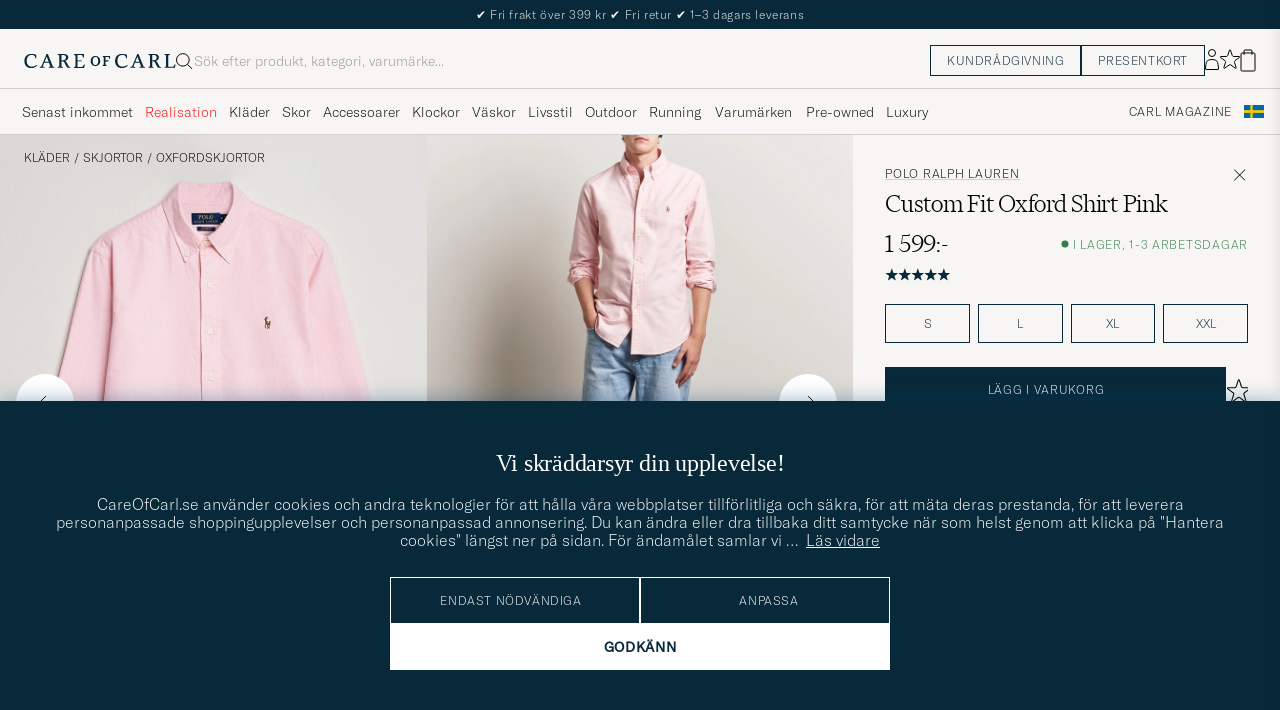

--- FILE ---
content_type: text/html; charset=UTF-8
request_url: https://www.careofcarl.se/sv/polo-ralph-lauren-custom-fit-oxford-shirt-pink?sw=1&lz=1
body_size: 19116
content:
<script>
(function() {
document.cookie = 'c_country=; path=/; max-age=0; SameSite=Lax';
// Set flag that user is NOT logged in
window.__USER_LOGGED_IN__ = false;
})();
</script>
<link rel="alternate" hreflang="sv-se" href="https://www.careofcarl.se/sv/polo-ralph-lauren-custom-fit-oxford-shirt-pink">
<link rel="alternate" hreflang="nl-nl" href="https://www.careofcarl.nl/nl/polo-ralph-lauren-custom-fit-oxford-shirt-pink">
<link rel="alternate" hreflang="fr-fr" href="https://www.careofcarl.fr/fr/polo-ralph-lauren-custom-fit-oxford-shirt-pink">
<link rel="alternate" hreflang="de-at" href="https://www.careofcarl.at/de/polo-ralph-lauren-custom-fit-oxford-shirt-pink">
<link rel="alternate" hreflang="de-ch" href="https://www.careofcarl.ch/de/polo-ralph-lauren-custom-fit-oxford-shirt-pink">
<link rel="alternate" hreflang="es-es" href="https://www.careofcarl.es/es/polo-ralph-lauren-custom-fit-oxford-shirt-pink">
<link rel="alternate" hreflang="it-it" href="https://www.careofcarl.it/it/polo-ralph-lauren-custom-fit-oxford-shirt-pink">
<link rel="alternate" hreflang="en-gb" href="https://www.careofcarl.co.uk/en/polo-ralph-lauren-custom-fit-oxford-shirt-pink">
<link rel="alternate" hreflang="en-sk" href="https://www.careofcarl.com/en/polo-ralph-lauren-custom-fit-oxford-shirt-pink">
<link rel="alternate" hreflang="en-be" href="https://www.careofcarl.com/en/polo-ralph-lauren-custom-fit-oxford-shirt-pink">
<link rel="alternate" hreflang="no-no" href="https://www.careofcarl.no/no/polo-ralph-lauren-custom-fit-oxford-shirt-pink-2">
<link rel="alternate" hreflang="en-hr" href="https://www.careofcarl.com/en/polo-ralph-lauren-custom-fit-oxford-shirt-pink">
<link rel="alternate" hreflang="en-cy" href="https://www.careofcarl.com/en/polo-ralph-lauren-custom-fit-oxford-shirt-pink">
<link rel="alternate" hreflang="en-cz" href="https://www.careofcarl.com/en/polo-ralph-lauren-custom-fit-oxford-shirt-pink">
<link rel="alternate" hreflang="en-ee" href="https://www.careofcarl.com/en/polo-ralph-lauren-custom-fit-oxford-shirt-pink">
<link rel="alternate" hreflang="en-gr" href="https://www.careofcarl.com/en/polo-ralph-lauren-custom-fit-oxford-shirt-pink">
<link rel="alternate" hreflang="en-hu" href="https://www.careofcarl.com/en/polo-ralph-lauren-custom-fit-oxford-shirt-pink">
<link rel="alternate" hreflang="en-ie" href="https://www.careofcarl.com/en/polo-ralph-lauren-custom-fit-oxford-shirt-pink">
<link rel="alternate" hreflang="en-li" href="https://www.careofcarl.com/en/polo-ralph-lauren-custom-fit-oxford-shirt-pink">
<link rel="alternate" hreflang="en-lt" href="https://www.careofcarl.com/en/polo-ralph-lauren-custom-fit-oxford-shirt-pink">
<link rel="alternate" hreflang="en-lu" href="https://www.careofcarl.com/en/polo-ralph-lauren-custom-fit-oxford-shirt-pink">
<link rel="alternate" hreflang="da-dk" href="https://www.careofcarl.dk/dk/polo-ralph-lauren-custom-fit-oxford-shirt-pink">
<link rel="alternate" hreflang="en-mt" href="https://www.careofcarl.com/en/polo-ralph-lauren-custom-fit-oxford-shirt-pink">
<link rel="alternate" hreflang="en-pl" href="https://www.careofcarl.com/en/polo-ralph-lauren-custom-fit-oxford-shirt-pink">
<link rel="alternate" hreflang="en-pt" href="https://www.careofcarl.com/en/polo-ralph-lauren-custom-fit-oxford-shirt-pink">
<link rel="alternate" hreflang="en-si" href="https://www.careofcarl.com/en/polo-ralph-lauren-custom-fit-oxford-shirt-pink">
<link rel="alternate" hreflang="nl-be" href="https://www.careofcarl.be/nl/polo-ralph-lauren-custom-fit-oxford-shirt-pink">
<link rel="alternate" hreflang="fr-be" href="https://www.careofcarl.be/fr/polo-ralph-lauren-custom-fit-oxford-shirt-pink">
<link rel="alternate" hreflang="en-au" href="https://www.careofcarl.com/en/polo-ralph-lauren-custom-fit-oxford-shirt-pink">
<link rel="alternate" hreflang="en-ca" href="https://www.careofcarl.com/en/polo-ralph-lauren-custom-fit-oxford-shirt-pink">
<link rel="alternate" hreflang="en-hk" href="https://www.careofcarl.com/en/polo-ralph-lauren-custom-fit-oxford-shirt-pink">
<link rel="alternate" hreflang="en-jp" href="https://www.careofcarl.com/en/polo-ralph-lauren-custom-fit-oxford-shirt-pink">
<link rel="alternate" hreflang="fi-fi" href="https://www.careofcarl.fi/fi/polo-ralph-lauren-custom-fit-oxford-shirt-pink">
<link rel="alternate" hreflang="en-kw" href="https://www.careofcarl.com/en/polo-ralph-lauren-custom-fit-oxford-shirt-pink">
<link rel="alternate" hreflang="en-my" href="https://www.careofcarl.com/en/polo-ralph-lauren-custom-fit-oxford-shirt-pink">
<link rel="alternate" hreflang="en-nz" href="https://www.careofcarl.com/en/polo-ralph-lauren-custom-fit-oxford-shirt-pink">
<link rel="alternate" hreflang="en-qa" href="https://www.careofcarl.com/en/polo-ralph-lauren-custom-fit-oxford-shirt-pink">
<link rel="alternate" hreflang="en-sa" href="https://www.careofcarl.com/en/polo-ralph-lauren-custom-fit-oxford-shirt-pink">
<link rel="alternate" hreflang="en-sg" href="https://www.careofcarl.com/en/polo-ralph-lauren-custom-fit-oxford-shirt-pink">
<link rel="alternate" hreflang="en-kr" href="https://www.careofcarl.com/en/polo-ralph-lauren-custom-fit-oxford-shirt-pink">
<link rel="alternate" hreflang="en-tw" href="https://www.careofcarl.com/en/polo-ralph-lauren-custom-fit-oxford-shirt-pink">
<link rel="alternate" hreflang="en-ae" href="https://www.careofcarl.com/en/polo-ralph-lauren-custom-fit-oxford-shirt-pink">
<link rel="alternate" hreflang="en-us" href="https://www.careofcarl.com/en/polo-ralph-lauren-custom-fit-oxford-shirt-pink">
<link rel="alternate" hreflang="de-de" href="https://www.careofcarl.de/de/polo-ralph-lauren-custom-fit-oxford-shirt-pink">
<link rel="alternate" hreflang="en" href="https://www.careofcarl.com/en/polo-ralph-lauren-custom-fit-oxford-shirt-pink">
<link rel="alternate" hreflang="x-default" href="https://www.careofcarl.com/en/polo-ralph-lauren-custom-fit-oxford-shirt-pink">
<!-- views product default -->

<!--flak $VAR1 = [
          {
            'product_title' => 'Polo Ralph Lauren Custom Fit Oxford Shirt',
            'domain' => 'www.careofcarl.no',
            'product_ids' => [
                               '143176m'
                             ],
            'gtins' => 'None',
            'reviews' => [
                           {
                             'sentiment' => undef,
                             'purchase_id' => 2249423,
                             'domain' => 'www.careofcarl.no',
                             'area' => 'product quality',
                             'sentiment_score' => undef,
                             'category_2_unified' => 'Casual',
                             'review_id' => '15ed2491dfc5b576408e174531d895d0',
                             'review_text' => "Forn\x{f8}yd med varen.",
                             'product_id' => '143176m',
                             'created_at' => '2024-03-13T00:00:00+00:00',
                             'category_3_unified' => 'Oxfordskjortor',
                             'category_1_unified' => 'Skjortor',
                             'customer_name' => 'Sanaz H',
                             'score' => 5,
                             'language_code' => 'no',
                             'product_title' => 'Polo Ralph Lauren Custom Fit Oxford Shirt',
                             'testimonial' => bless( do{\(my $o = 1)}, 'JSON::PP::Boolean' ),
                             'product_url' => 'https://www.careofcarl.no/no/polo-ralph-lauren-custom-fit-oxford-shirt-pink-2',
                             'is_verified' => $VAR1->[0]{'reviews'}[0]{'testimonial'},
                             'title' => undef,
                             'brand' => 'Polo Ralph Lauren'
                           },
                           {
                             'brand' => 'Polo Ralph Lauren',
                             'is_verified' => $VAR1->[0]{'reviews'}[0]{'testimonial'},
                             'title' => undef,
                             'testimonial' => undef,
                             'product_title' => 'Polo Ralph Lauren Custom Fit Oxford Shirt',
                             'product_url' => 'https://www.careofcarl.com/sv/artiklar/polo-ralph-lauren-custom-fit-oxford-shirt-pink.html',
                             'created_at' => '2023-01-18T00:00:00+00:00',
                             'category_3_unified' => 'Oxfordskjortor',
                             'score' => 5,
                             'category_1_unified' => 'Skjortor',
                             'customer_name' => 'Per W',
                             'language_code' => 'sv',
                             'review_text' => undef,
                             'product_id' => '143176m',
                             'category_2_unified' => 'Casual',
                             'sentiment_score' => undef,
                             'review_id' => '7ee8a0c76a7577ec6e28f7f197c2651d',
                             'domain' => 'www.careofcarl.se',
                             'area' => '',
                             'sentiment' => undef,
                             'purchase_id' => 1884674
                           },
                           {
                             'domain' => 'www.careofcarl.no',
                             'area' => '',
                             'sentiment' => undef,
                             'purchase_id' => 1648215,
                             'review_text' => undef,
                             'product_id' => '143176m',
                             'category_2_unified' => 'Casual',
                             'sentiment_score' => undef,
                             'review_id' => 'a1197813f0fea5cef31f4813aec02848',
                             'testimonial' => undef,
                             'product_title' => 'Polo Ralph Lauren Custom Fit Oxford Shirt',
                             'product_url' => 'https://www.careofcarl.com/sv/artiklar/polo-ralph-lauren-custom-fit-oxford-shirt-pink.html',
                             'created_at' => '2022-04-27T00:00:00+00:00',
                             'category_1_unified' => 'Skjortor',
                             'category_3_unified' => 'Oxfordskjortor',
                             'score' => 5,
                             'customer_name' => "Bj\x{f8}rnar S",
                             'language_code' => 'no',
                             'brand' => 'Polo Ralph Lauren',
                             'is_verified' => $VAR1->[0]{'reviews'}[0]{'testimonial'},
                             'title' => undef
                           },
                           {
                             'category_2_unified' => 'Casual',
                             'sentiment_score' => undef,
                             'review_id' => '9152f53943a66d947bea0885a487acb1',
                             'product_id' => '143176m',
                             'review_text' => undef,
                             'sentiment' => undef,
                             'purchase_id' => 1541041,
                             'area' => '',
                             'domain' => 'www.careofcarl.se',
                             'title' => undef,
                             'is_verified' => $VAR1->[0]{'reviews'}[0]{'testimonial'},
                             'brand' => 'Polo Ralph Lauren',
                             'created_at' => '2021-12-21T00:00:00+00:00',
                             'language_code' => 'sv',
                             'category_3_unified' => 'Oxfordskjortor',
                             'category_1_unified' => 'Skjortor',
                             'score' => 5,
                             'customer_name' => 'Sigurd T',
                             'testimonial' => undef,
                             'product_title' => 'Polo Ralph Lauren Custom Fit Oxford Shirt',
                             'product_url' => 'https://www.careofcarl.com/sv/artiklar/polo-ralph-lauren-custom-fit-oxford-shirt-pink.html'
                           }
                         ],
            'master_id' => '143176m',
            'summary' => {
                           'total_reviews' => 4,
                           'score_distribution' => {
                                                     '2' => 0,
                                                     '5' => 4,
                                                     '4' => 0,
                                                     '1' => 0,
                                                     '3' => 0
                                                   },
                           'average_score' => '5'
                         }
          }
        ];
-->

<!-- Buying_advice.tt -->
<style>
@media (max-width: 65rem) {
.reverse-mobile{
flex-direction:column-reverse;
}
}
</style>












<!-- render_blog_post.tt -->


<div class="blog-wrapper light-grey-bt" data-guide-type="buying-advice">
<div class="blog-wrapper-inner">
<div class="blog-image">
<a href="/sv/carlmagazine/stiltips/fem-anledningar-till-att-investera-i-en-oxfordskjorta.html" class="navigate-blog-post" data-blog-post-id="22684">
<img class="no_hover"  alt="5 anledningar att investera i en oxfordskjorta" loading="lazy" src="/dokument/bibliotek/Image/CARL_Magazine/Stiltips/2026/20260110-Oxfordsskjorta/Invest_in_Oxfordskjorta_1080x1350.jpg" alt="..."      /></a>
</div>
<div class="blog-info-wrapper">
<a href="/sv/carlmagazine/stiltips/fem-anledningar-till-att-investera-i-en-oxfordskjorta.html" class="d-flex flex-column r-gap-16 center middle navigate-blog-post" data-blog-post-id="22684">
<span class="text--uppercase fs-12 "
>Stiltips</span>
<span class="h2 fs-24-xs fs-40-md headline  "
>5 anledningar att investera i en oxfordskjorta</span>
<span class="p cm-blog__ingress "
>Prestigefyllda universitet, välklippta campusmiljöer och överklassens hästpolospelare har, över olika epoker under 1900-talet, format oxfordskjortan till den tidlösa klassiker den är i dag. Trots att plaggets historia sträcker sig över flera sammanhang och inflytanden står en sak fast: oxfordskjortan har etablerat sig som ett av herrmodets mest mångsidiga plagg, ett självklart inslag i garderoben som överlever generation efter generation. </span>
</a>
<div class="btn-outline careofcarl-icon-pil text--uppercase text--center">
<a href="/sv/carlmagazine/stiltips/fem-anledningar-till-att-investera-i-en-oxfordskjorta.html" class="navigate-blog-post" data-blog-post-id="22684">Läs mer</a>
</div>
</div>
</div>
</div>
<div class="d-flex flex-column recommondation-blocks light-grey-bt visa">
<!--standardlist-->















<div class="row beige-tint-1-bg light-grey-bb p-0 " id="pdp_matchingproducts">
<div class="col-xs-12 col-md-3 pt-40 pb-32 px-32-md py-40-md d-flex flex-column">
<div class="col-xs-12 d-flex flex-column p-0">
<a href="" class="headline fs-40 mb-28-md mb-16">

Passar ihop med

</a>

</div>

</div>
<div class="col-xs-12 col-md-9 pt-32-md px-0 light-grey-bl">







<div class="snapping--wrapper col-xs-12  trackable_rec"
data-recid="pdp_matchingproducts"
data-track-list="{&quot;list_id&quot;:&quot;pdp_matchingproducts&quot;,&quot;list_name&quot;:&quot;pdp_matchingproducts&quot;}"
data-auto-track-list="true">

<span class="list-nav nav-large radius-100 nav-prev light-white-bg">
<svg class=" rotate-180" width="25" height="25" fill="none" viewBox="0 0 25 25">
<path d="M5.45703 12.5H19.457" stroke="black" stroke-linecap="round" stroke-linejoin="round"/>
<path d="M12.457 5.5L19.457 12.5L12.457 19.5" stroke="black" stroke-linecap="square" stroke-linejoin="round"/>
</svg>
</span>

<div class="snapping d-flex cell--normal  ">







<article
class="product-cell product d-flex Blå pinned  "
tabindex="0"
aria-label="Polo Ralph Lauren Reynold Suede Driving Loafer Hunter Navy, 2 199:-"
style="order:"
>
<a href="/sv/polo-ralph-lauren-reynold-suede-driving-loafer-hunter-navy"
class="product__img js-product-primary-link d-flex light-grey-bg navigate-product"
aria-label="Herr Polo Ralph Lauren Reynold Suede Driving Loafer Hunter Navy Blå"
tabindex="-1"
data-track="{&quot;product_cat_2&quot;:&quot;&quot;,&quot;product_price&quot;:2199,&quot;product_color&quot;:&quot;&quot;,&quot;product_brand&quot;:&quot;Polo Ralph Lauren&quot;,&quot;eventCategory&quot;:&quot;pdp&quot;,&quot;placement&quot;:1,&quot;eventAction&quot;:&quot;select_item&quot;,&quot;site_name&quot;:&quot;newUX&quot;,&quot;recommendation_id&quot;:&quot;pdp_matchingproducts&quot;,&quot;track_in&quot;:&quot;br,ga&quot;,&quot;nonInteraction&quot;:0,&quot;product_name&quot;:&quot;Polo Ralph Lauren Reynold Suede Driving Loafer Hunter Navy&quot;,&quot;product_id&quot;:&quot;24724111r&quot;,&quot;product_cat_1&quot;:&quot;&quot;,&quot;product_cat_3&quot;:&quot;&quot;}">
<img alt="" class="product__img--hover " loading="lazy" src="/bilder/artiklar/zoom/24724111r_3.jpg?m=1676983486" width="647" height="808" aria-hidden="true"/><img class="product_img--standard"  alt="Polo Ralph Lauren Reynold Suede Driving Loafer Hunter Navy – Blå" loading="lazy" src="/bilder/artiklar/24724111r.jpg?m=1743693059" alt="..." width="647" height="808"    /><div class="product__badge text--uppercase">


<span class="product__badge--news  dark-blue-bg">Nyhet</span>


</div>
</a>
<!-- Wishlist button positioned outside image link to prevent event conflicts -->
<button class="product__wishlist"
type="button"
data-id="24724111r"
aria-label="Lägg till i favoriter"
aria-pressed="false"
tabindex="-1">


<svg width="24" height="23" viewBox="0 0 24 23" fill="none" xmlns="https://www.w3.org/2000/svg">
<path d="M11.6974 1.29295C11.8623 0.785433 12.5803 0.785439 12.7452 1.29295L14.666 7.20383C14.8873 7.88471 15.5218 8.34571 16.2377 8.34573L22.4529 8.34597C22.9865 8.34599 23.2084 9.02884 22.7767 9.34252L17.7486 12.9959C17.1695 13.4167 16.9271 14.1626 17.1483 14.8435L19.0687 20.7545C19.2335 21.2621 18.6527 21.6841 18.2209 21.3704L13.1926 17.7175C12.6134 17.2967 11.8291 17.2967 11.2499 17.7175L6.22163 21.3704C5.78989 21.6841 5.20903 21.2621 5.37391 20.7545L7.29427 14.8435C7.51548 14.1626 7.27312 13.4167 6.69394 12.9959L1.66592 9.34252C1.23421 9.02884 1.45608 8.34599 1.98972 8.34597L8.20486 8.34573C8.92079 8.34571 9.5553 7.88471 9.77656 7.20383L11.6974 1.29295Z" stroke="black" stroke-width="1.10178"/>
</svg>
</button>
<div class="product__container product__container d-flex flex-column">
<a class="product__brand navigate " tabindex="-1"id="product-brand-24724111r" href="/sv/polo-ralph-lauren" >
Polo Ralph Lauren</a><a href="/sv/polo-ralph-lauren-reynold-suede-driving-loafer-hunter-navy" class="product__name __name navigate-product" id="product-title-24724111r" tabindex="-1">Reynold Suede Driving Loafer Hunter Navy</a>
<div class="d-flex between middle c-gap-8 text--uppercase" id="product-sizes-24724111r">

<div class="product__size fit--content  text--uppercase">

<span class="product__list product__size c-gap-6-xs px-0 c-gap-8-sm">







<span class="product__item " data-id="">40</span>



<span class="product__item " data-id="">41</span>



<span class="product__item " data-id="">42</span>



<span class="product__item " data-id="">43</span>



<span class="product__item " data-id="">44</span>



<span class="product__item " data-id="">45</span>

</span>

</div>
<!-- other_colors_cell -->





</div>
<div class="d-flex between w-100 ">
<div class="product__price pt-8">

<span  class="product__price--regular ">2 199:-</span>
</div>
</div>
</div>
</article>


</div>


<span class="list-nav nav-large radius-100 nav-next light-white-bg">
<svg class=" rotate-0" width="25" height="25" fill="none" viewBox="0 0 25 25">
<path d="M5.45703 12.5H19.457" stroke="black" stroke-linecap="round" stroke-linejoin="round"/>
<path d="M12.457 5.5L19.457 12.5L12.457 19.5" stroke="black" stroke-linecap="square" stroke-linejoin="round"/>
</svg>
</span>

</div>


</div>
</div>
<!--standardlist-->















<div class="row beige-tint-1-bg light-grey-bb p-0 " id="pdp_similarproducts">
<div class="col-xs-12 col-md-3 pt-40 pb-32 px-32-md py-40-md d-flex flex-column">
<div class="col-xs-12 d-flex flex-column p-0">
<a href="" class="headline fs-40 mb-28-md mb-16">

Liknande <span class="lowercase"> produkter </span>

</a>

</div>

<div class="hide-xs hide show-sm">
<div class="btn btn-outline mt-16-xs">
<a href="" >
<div class="__USP d-flex middle fs-14 "
>Till <svg class="ml-8 " width="17" height="8" fill="" viewBox="0 0 17 8">
<path d="M16.3536 4.35355C16.5488 4.15829 16.5488 3.84171 16.3536 3.64645L13.1716 0.464466C12.9763 0.269204 12.6597 0.269204 12.4645 0.464466C12.2692 0.659728 12.2692 0.976311 12.4645 1.17157L15.2929 4L12.4645 6.82843C12.2692 7.02369 12.2692 7.34027 12.4645 7.53553C12.6597 7.7308 12.9763 7.7308 13.1716 7.53553L16.3536 4.35355ZM0 4.5H16V3.5H0V4.5Z" fill="black"></path>
</svg></div>

</a>
</div>
</div>

</div>
<div class="col-xs-12 col-md-9 pt-32-md px-0 light-grey-bl">







<div class="snapping--wrapper col-xs-12  trackable_rec"
data-recid="pdp_similarproducts"
data-track-list="{&quot;list_id&quot;:&quot;pdp_similarproducts&quot;,&quot;list_name&quot;:&quot;pdp_similarproducts&quot;}"
data-auto-track-list="true">

<span class="list-nav nav-large radius-100 nav-prev light-white-bg">
<svg class=" rotate-180" width="25" height="25" fill="none" viewBox="0 0 25 25">
<path d="M5.45703 12.5H19.457" stroke="black" stroke-linecap="round" stroke-linejoin="round"/>
<path d="M12.457 5.5L19.457 12.5L12.457 19.5" stroke="black" stroke-linecap="square" stroke-linejoin="round"/>
</svg>
</span>

<div class="snapping d-flex cell--normal  ">







<article
class="product-cell product d-flex Vit pinned  "
tabindex="0"
aria-label="Polo Ralph Lauren Custom Fit Oxford Shirt White, 1 599:-"
style="order:"
>
<a href="/sv/polo-ralph-lauren-custom-fit-oxford-shirt-white"
class="product__img js-product-primary-link d-flex light-grey-bg navigate-product"
aria-label="Herr Polo Ralph Lauren Custom Fit Oxford Shirt White Vit"
tabindex="-1"
data-track="{&quot;product_cat_2&quot;:&quot;&quot;,&quot;product_color&quot;:&quot;&quot;,&quot;product_brand&quot;:&quot;Polo Ralph Lauren&quot;,&quot;product_price&quot;:1599,&quot;eventAction&quot;:&quot;select_item&quot;,&quot;placement&quot;:1,&quot;eventCategory&quot;:&quot;pdp&quot;,&quot;track_in&quot;:&quot;br,ga&quot;,&quot;site_name&quot;:&quot;newUX&quot;,&quot;recommendation_id&quot;:&quot;pdp_similarproducts&quot;,&quot;product_id&quot;:&quot;10797111r&quot;,&quot;product_cat_1&quot;:&quot;&quot;,&quot;product_name&quot;:&quot;Polo Ralph Lauren Custom Fit Oxford Shirt White&quot;,&quot;nonInteraction&quot;:0,&quot;product_cat_3&quot;:&quot;&quot;}">
<img alt="" class="product__img--hover" loading="lazy" src="/bilder/artiklar/zoom/10797111r_3.jpg?m=1749730147" width="647" height="808" aria-hidden="true"/><img class="product_img--standard"  alt="Polo Ralph Lauren Custom Fit Oxford Shirt White – Vit" loading="lazy" src="/bilder/artiklar/10797111r.jpg?m=1743687899" alt="..." width="647" height="808"    /><div class="product__badge text--uppercase">

</div>
</a>
<!-- Wishlist button positioned outside image link to prevent event conflicts -->
<button class="product__wishlist"
type="button"
data-id="10797111r"
aria-label="Lägg till i favoriter"
aria-pressed="false"
tabindex="-1">


<svg width="24" height="23" viewBox="0 0 24 23" fill="none" xmlns="https://www.w3.org/2000/svg">
<path d="M11.6974 1.29295C11.8623 0.785433 12.5803 0.785439 12.7452 1.29295L14.666 7.20383C14.8873 7.88471 15.5218 8.34571 16.2377 8.34573L22.4529 8.34597C22.9865 8.34599 23.2084 9.02884 22.7767 9.34252L17.7486 12.9959C17.1695 13.4167 16.9271 14.1626 17.1483 14.8435L19.0687 20.7545C19.2335 21.2621 18.6527 21.6841 18.2209 21.3704L13.1926 17.7175C12.6134 17.2967 11.8291 17.2967 11.2499 17.7175L6.22163 21.3704C5.78989 21.6841 5.20903 21.2621 5.37391 20.7545L7.29427 14.8435C7.51548 14.1626 7.27312 13.4167 6.69394 12.9959L1.66592 9.34252C1.23421 9.02884 1.45608 8.34599 1.98972 8.34597L8.20486 8.34573C8.92079 8.34571 9.5553 7.88471 9.77656 7.20383L11.6974 1.29295Z" stroke="black" stroke-width="1.10178"/>
</svg>
</button>
<div class="product__container product__container d-flex flex-column">
<a class="product__brand navigate " tabindex="-1"id="product-brand-10797111r" href="/sv/polo-ralph-lauren" >
Polo Ralph Lauren</a><a href="/sv/polo-ralph-lauren-custom-fit-oxford-shirt-white" class="product__name __name navigate-product" id="product-title-10797111r" tabindex="-1">Custom Fit Oxford Shirt White</a>
<div class="d-flex between middle c-gap-8 text--uppercase" id="product-sizes-10797111r">

<div class="product__size fit--content  text--uppercase">

<span class="product__list product__size c-gap-6-xs px-0 c-gap-8-sm">







<span class="product__item " data-id="">S</span>



<span class="product__item " data-id="">M</span>



<span class="product__item " data-id="">L</span>



<span class="product__item " data-id="">XL</span>



<span class="product__item " data-id="">XXL</span>

</span>

</div>
<!-- other_colors_cell -->





</div>
<div class="d-flex between w-100 ">
<div class="product__price pt-8">

<span  class="product__price--regular ">1 599:-</span>
</div>
</div>
</div>
</article>








<article
class="product-cell product d-flex Rosa pinned  "
tabindex="0"
aria-label="Kamakura Shirts Vintage Ivy Oxford Button Down Shirt Pink Stripe, 1 299:-"
style="order:"
>
<a href="/sv/kamakura-shirts-vintage-ivy-oxford-button-down-shirt-pink-stripe"
class="product__img js-product-primary-link d-flex light-grey-bg navigate-product"
aria-label="Herr Kamakura Shirts Vintage Ivy Oxford Button Down Shirt Pink Stripe Rosa"
tabindex="-1"
data-track="{&quot;product_cat_2&quot;:&quot;&quot;,&quot;product_brand&quot;:&quot;Kamakura Shirts&quot;,&quot;product_color&quot;:&quot;&quot;,&quot;product_price&quot;:1299,&quot;placement&quot;:2,&quot;eventAction&quot;:&quot;select_item&quot;,&quot;eventCategory&quot;:&quot;pdp&quot;,&quot;track_in&quot;:&quot;br,ga&quot;,&quot;recommendation_id&quot;:&quot;pdp_similarproducts&quot;,&quot;site_name&quot;:&quot;newUX&quot;,&quot;product_id&quot;:&quot;27792311r&quot;,&quot;product_cat_1&quot;:&quot;&quot;,&quot;nonInteraction&quot;:0,&quot;product_name&quot;:&quot;Kamakura Shirts Vintage Ivy Oxford Button Down Shirt Pink Stripe&quot;,&quot;product_cat_3&quot;:&quot;&quot;}">
<img alt="" class="product__img--hover" loading="lazy" src="/bilder/artiklar/zoom/27792311r_3.jpg?m=1728648227" width="647" height="808" aria-hidden="true"/><img class="product_img--standard"  alt="Kamakura Shirts Vintage Ivy Oxford Button Down Shirt Pink Stripe – Rosa" loading="lazy" src="/bilder/artiklar/27792311r.jpg?m=1743694231" alt="..." width="647" height="808"    /><div class="product__badge text--uppercase">

</div>
</a>
<!-- Wishlist button positioned outside image link to prevent event conflicts -->
<button class="product__wishlist"
type="button"
data-id="27792311r"
aria-label="Lägg till i favoriter"
aria-pressed="false"
tabindex="-1">


<svg width="24" height="23" viewBox="0 0 24 23" fill="none" xmlns="https://www.w3.org/2000/svg">
<path d="M11.6974 1.29295C11.8623 0.785433 12.5803 0.785439 12.7452 1.29295L14.666 7.20383C14.8873 7.88471 15.5218 8.34571 16.2377 8.34573L22.4529 8.34597C22.9865 8.34599 23.2084 9.02884 22.7767 9.34252L17.7486 12.9959C17.1695 13.4167 16.9271 14.1626 17.1483 14.8435L19.0687 20.7545C19.2335 21.2621 18.6527 21.6841 18.2209 21.3704L13.1926 17.7175C12.6134 17.2967 11.8291 17.2967 11.2499 17.7175L6.22163 21.3704C5.78989 21.6841 5.20903 21.2621 5.37391 20.7545L7.29427 14.8435C7.51548 14.1626 7.27312 13.4167 6.69394 12.9959L1.66592 9.34252C1.23421 9.02884 1.45608 8.34599 1.98972 8.34597L8.20486 8.34573C8.92079 8.34571 9.5553 7.88471 9.77656 7.20383L11.6974 1.29295Z" stroke="black" stroke-width="1.10178"/>
</svg>
</button>
<div class="product__container product__container d-flex flex-column">
<a class="product__brand navigate " tabindex="-1"id="product-brand-27792311r" href="/sv/kamakura-shirts" >
Kamakura Shirts</a><a href="/sv/kamakura-shirts-vintage-ivy-oxford-button-down-shirt-pink-stripe" class="product__name __name navigate-product" id="product-title-27792311r" tabindex="-1">Vintage Ivy Oxford Button Down Shirt Pink Stripe</a>
<div class="d-flex between middle c-gap-8 text--uppercase" id="product-sizes-27792311r">

<div class="product__size fit--content  text--uppercase">

<span class="product__list product__size c-gap-6-xs px-0 c-gap-8-sm">







<span class="product__item " data-id="">S</span>



<span class="product__item " data-id="">L</span>



<span class="product__item " data-id="">XL</span>

</span>

</div>
<!-- other_colors_cell -->





</div>
<div class="d-flex between w-100 ">
<div class="product__price pt-8">

<span  class="product__price--regular ">1 299:-</span>
</div>
</div>
</div>
</article>








<article
class="product-cell product d-flex Grön pinned  "
tabindex="0"
aria-label="GANT Regular Fit Classic Striped Oxford Shirt Forest Green, Ordinarie pris 1 399:-, Nedsatt pris 839:-"
style="order:"
>
<a href="/sv/gant-regular-fit-classic-striped-oxford-shirt-forest-green"
class="product__img js-product-primary-link d-flex light-grey-bg navigate-product"
aria-label="Herr GANT Regular Fit Classic Striped Oxford Shirt Forest Green Grön"
tabindex="-1"
data-track="{&quot;product_name&quot;:&quot;GANT Regular Fit Classic Striped Oxford Shirt Forest Green&quot;,&quot;nonInteraction&quot;:0,&quot;product_id&quot;:&quot;29348111r&quot;,&quot;product_cat_1&quot;:&quot;&quot;,&quot;product_cat_3&quot;:&quot;&quot;,&quot;eventCategory&quot;:&quot;pdp&quot;,&quot;placement&quot;:3,&quot;eventAction&quot;:&quot;select_item&quot;,&quot;track_in&quot;:&quot;br,ga&quot;,&quot;recommendation_id&quot;:&quot;pdp_similarproducts&quot;,&quot;site_name&quot;:&quot;newUX&quot;,&quot;product_cat_2&quot;:&quot;&quot;,&quot;product_brand&quot;:&quot;GANT&quot;,&quot;product_color&quot;:&quot;&quot;,&quot;product_price&quot;:839}">
<img alt="" class="product__img--hover" loading="lazy" src="/bilder/artiklar/zoom/29348111r_3.jpg?m=1752761052" width="647" height="808" aria-hidden="true"/><img class="product_img--standard"  alt="GANT Regular Fit Classic Striped Oxford Shirt Forest Green – Grön" loading="lazy" src="/bilder/artiklar/29348111r.jpg?m=1752672686" alt="..." width="647" height="808"    /><div class="product__badge text--uppercase">


<span class="product__badge--sale  light-red-bg">40%</span>


</div>
</a>
<!-- Wishlist button positioned outside image link to prevent event conflicts -->
<button class="product__wishlist"
type="button"
data-id="29348111r"
aria-label="Lägg till i favoriter"
aria-pressed="false"
tabindex="-1">


<svg width="24" height="23" viewBox="0 0 24 23" fill="none" xmlns="https://www.w3.org/2000/svg">
<path d="M11.6974 1.29295C11.8623 0.785433 12.5803 0.785439 12.7452 1.29295L14.666 7.20383C14.8873 7.88471 15.5218 8.34571 16.2377 8.34573L22.4529 8.34597C22.9865 8.34599 23.2084 9.02884 22.7767 9.34252L17.7486 12.9959C17.1695 13.4167 16.9271 14.1626 17.1483 14.8435L19.0687 20.7545C19.2335 21.2621 18.6527 21.6841 18.2209 21.3704L13.1926 17.7175C12.6134 17.2967 11.8291 17.2967 11.2499 17.7175L6.22163 21.3704C5.78989 21.6841 5.20903 21.2621 5.37391 20.7545L7.29427 14.8435C7.51548 14.1626 7.27312 13.4167 6.69394 12.9959L1.66592 9.34252C1.23421 9.02884 1.45608 8.34599 1.98972 8.34597L8.20486 8.34573C8.92079 8.34571 9.5553 7.88471 9.77656 7.20383L11.6974 1.29295Z" stroke="black" stroke-width="1.10178"/>
</svg>
</button>
<div class="product__container product__container d-flex flex-column">
<a class="product__brand navigate " tabindex="-1"id="product-brand-29348111r" href="/sv/gant" >
GANT</a><a href="/sv/gant-regular-fit-classic-striped-oxford-shirt-forest-green" class="product__name __name navigate-product" id="product-title-29348111r" tabindex="-1">Regular Fit Classic Striped Oxford Shirt Forest Green</a>
<div class="d-flex between middle c-gap-8 text--uppercase" id="product-sizes-29348111r">

<div class="product__size fit--content  text--uppercase">

<span class="product__list product__size c-gap-6-xs px-0 c-gap-8-sm">







<span class="product__item " data-id="">L</span>



<span class="product__item " data-id="">XXL</span>

</span>

</div>
<!-- other_colors_cell -->





</div>
<div class="d-flex between w-100 ">
<div class="product__price pt-8">

<span class="sr-only">Ordinarie pris</span>
<del class="product__price--regular--sale ">1 399:-</del>
<span class="sr-only">Nedsatt pris</span>
<span class="product__price--campaign light-red-text ">839:-</span>
</div>
</div>
</div>
</article>


















<article
class="product-cell product d-flex Blå pinned  "
tabindex="0"
aria-label="Morris Douglas Oxford Shirt Navy, 1 299:-"
style="order:"
>
<a href="/sv/morris-douglas-oxford-shirt-navy-5"
class="product__img js-product-primary-link d-flex light-grey-bg navigate-product"
aria-label="Herr Morris Douglas Oxford Shirt Navy Blå"
tabindex="-1"
data-track="{&quot;product_price&quot;:1299,&quot;product_color&quot;:&quot;&quot;,&quot;product_brand&quot;:&quot;Morris&quot;,&quot;product_cat_2&quot;:&quot;&quot;,&quot;site_name&quot;:&quot;newUX&quot;,&quot;recommendation_id&quot;:&quot;pdp_similarproducts&quot;,&quot;track_in&quot;:&quot;br,ga&quot;,&quot;eventCategory&quot;:&quot;pdp&quot;,&quot;placement&quot;:5,&quot;eventAction&quot;:&quot;select_item&quot;,&quot;product_cat_3&quot;:&quot;&quot;,&quot;product_name&quot;:&quot;Morris Douglas Oxford Shirt Navy&quot;,&quot;nonInteraction&quot;:0,&quot;product_id&quot;:&quot;21748111r&quot;,&quot;product_cat_1&quot;:&quot;&quot;}">
<img alt="" class="product__img--hover" loading="lazy" src="/bilder/artiklar/zoom/21748111r_3.jpg?m=1669119775" width="647" height="808" aria-hidden="true"/><img class="product_img--standard"  alt="Morris Douglas Oxford Shirt Navy – Blå" loading="lazy" src="/bilder/artiklar/21748111r.jpg?m=1743691985" alt="..." width="647" height="808"    /><div class="product__badge text--uppercase">

</div>
</a>
<!-- Wishlist button positioned outside image link to prevent event conflicts -->
<button class="product__wishlist"
type="button"
data-id="21748111r"
aria-label="Lägg till i favoriter"
aria-pressed="false"
tabindex="-1">


<svg width="24" height="23" viewBox="0 0 24 23" fill="none" xmlns="https://www.w3.org/2000/svg">
<path d="M11.6974 1.29295C11.8623 0.785433 12.5803 0.785439 12.7452 1.29295L14.666 7.20383C14.8873 7.88471 15.5218 8.34571 16.2377 8.34573L22.4529 8.34597C22.9865 8.34599 23.2084 9.02884 22.7767 9.34252L17.7486 12.9959C17.1695 13.4167 16.9271 14.1626 17.1483 14.8435L19.0687 20.7545C19.2335 21.2621 18.6527 21.6841 18.2209 21.3704L13.1926 17.7175C12.6134 17.2967 11.8291 17.2967 11.2499 17.7175L6.22163 21.3704C5.78989 21.6841 5.20903 21.2621 5.37391 20.7545L7.29427 14.8435C7.51548 14.1626 7.27312 13.4167 6.69394 12.9959L1.66592 9.34252C1.23421 9.02884 1.45608 8.34599 1.98972 8.34597L8.20486 8.34573C8.92079 8.34571 9.5553 7.88471 9.77656 7.20383L11.6974 1.29295Z" stroke="black" stroke-width="1.10178"/>
</svg>
</button>
<div class="product__container product__container d-flex flex-column">
<a class="product__brand navigate " tabindex="-1"id="product-brand-21748111r" href="/sv/morris" >
Morris</a><a href="/sv/morris-douglas-oxford-shirt-navy-5" class="product__name __name navigate-product" id="product-title-21748111r" tabindex="-1">Douglas Oxford Shirt Navy</a>
<div class="d-flex between middle c-gap-8 text--uppercase" id="product-sizes-21748111r">

<div class="product__size fit--content  text--uppercase">

<span class="product__list product__size c-gap-6-xs px-0 c-gap-8-sm">







<span class="product__item " data-id="">S</span>



<span class="product__item " data-id="">XXL</span>



<span class="product__item " data-id="">M</span>



<span class="product__item " data-id="">L</span>



<span class="product__item " data-id="">XL</span>

</span>

</div>
<!-- other_colors_cell -->





</div>
<div class="d-flex between w-100 ">
<div class="product__price pt-8">

<span  class="product__price--regular ">1 299:-</span>
</div>
</div>
</div>
</article>








<article
class="product-cell product d-flex Blå pinned  "
tabindex="0"
aria-label="Polo Ralph Lauren Slim Fit Shirt Oxford Blue, 1 599:-"
style="order:"
>
<a href="/sv/polo-ralph-lauren-slim-fit-shirt-oxford-blue"
class="product__img js-product-primary-link d-flex light-grey-bg navigate-product"
aria-label="Herr Polo Ralph Lauren Slim Fit Shirt Oxford Blue Blå"
tabindex="-1"
data-track="{&quot;product_price&quot;:1599,&quot;product_brand&quot;:&quot;Polo Ralph Lauren&quot;,&quot;product_color&quot;:&quot;&quot;,&quot;product_cat_2&quot;:&quot;&quot;,&quot;product_cat_3&quot;:&quot;&quot;,&quot;nonInteraction&quot;:0,&quot;product_name&quot;:&quot;Polo Ralph Lauren Slim Fit Shirt Oxford Blue&quot;,&quot;product_cat_1&quot;:&quot;&quot;,&quot;product_id&quot;:&quot;10287911r&quot;,&quot;recommendation_id&quot;:&quot;pdp_similarproducts&quot;,&quot;site_name&quot;:&quot;newUX&quot;,&quot;track_in&quot;:&quot;br,ga&quot;,&quot;eventCategory&quot;:&quot;pdp&quot;,&quot;eventAction&quot;:&quot;select_item&quot;,&quot;placement&quot;:6}">
<img alt="" class="product__img--hover" loading="lazy" src="/bilder/artiklar/zoom/10287911r_3.jpg?m=1749730148" width="647" height="808" aria-hidden="true"/><img class="product_img--standard"  alt="Polo Ralph Lauren Slim Fit Shirt Oxford Blue – Blå" loading="lazy" src="/bilder/artiklar/10287911r.jpg?m=1743687727" alt="..." width="647" height="808"    /><div class="product__badge text--uppercase">

</div>
</a>
<!-- Wishlist button positioned outside image link to prevent event conflicts -->
<button class="product__wishlist"
type="button"
data-id="10287911r"
aria-label="Lägg till i favoriter"
aria-pressed="false"
tabindex="-1">


<svg width="24" height="23" viewBox="0 0 24 23" fill="none" xmlns="https://www.w3.org/2000/svg">
<path d="M11.6974 1.29295C11.8623 0.785433 12.5803 0.785439 12.7452 1.29295L14.666 7.20383C14.8873 7.88471 15.5218 8.34571 16.2377 8.34573L22.4529 8.34597C22.9865 8.34599 23.2084 9.02884 22.7767 9.34252L17.7486 12.9959C17.1695 13.4167 16.9271 14.1626 17.1483 14.8435L19.0687 20.7545C19.2335 21.2621 18.6527 21.6841 18.2209 21.3704L13.1926 17.7175C12.6134 17.2967 11.8291 17.2967 11.2499 17.7175L6.22163 21.3704C5.78989 21.6841 5.20903 21.2621 5.37391 20.7545L7.29427 14.8435C7.51548 14.1626 7.27312 13.4167 6.69394 12.9959L1.66592 9.34252C1.23421 9.02884 1.45608 8.34599 1.98972 8.34597L8.20486 8.34573C8.92079 8.34571 9.5553 7.88471 9.77656 7.20383L11.6974 1.29295Z" stroke="black" stroke-width="1.10178"/>
</svg>
</button>
<div class="product__container product__container d-flex flex-column">
<a class="product__brand navigate " tabindex="-1"id="product-brand-10287911r" href="/sv/polo-ralph-lauren" >
Polo Ralph Lauren</a><a href="/sv/polo-ralph-lauren-slim-fit-shirt-oxford-blue" class="product__name __name navigate-product" id="product-title-10287911r" tabindex="-1">Slim Fit Shirt Oxford Blue</a>
<div class="d-flex between middle c-gap-8 text--uppercase" id="product-sizes-10287911r">

<div class="product__size fit--content  text--uppercase">

<span class="product__list product__size c-gap-6-xs px-0 c-gap-8-sm">







<span class="product__item " data-id="">XS</span>



<span class="product__item " data-id="">S</span>



<span class="product__item " data-id="">M</span>



<span class="product__item " data-id="">L</span>



<span class="product__item " data-id="">XXL</span>

</span>

</div>
<!-- other_colors_cell -->





</div>
<div class="d-flex between w-100 ">
<div class="product__price pt-8">

<span  class="product__price--regular ">1 599:-</span>
</div>
</div>
</div>
</article>








<article
class="product-cell product d-flex Rosa pinned  "
tabindex="0"
aria-label="Polo Ralph Lauren Slim Fit Shirt Oxford Pink, 1 599:-"
style="order:"
>
<a href="/sv/polo-ralph-lauren-slim-fit-shirt-oxford-pink"
class="product__img js-product-primary-link d-flex light-grey-bg navigate-product"
aria-label="Herr Polo Ralph Lauren Slim Fit Shirt Oxford Pink Rosa"
tabindex="-1"
data-track="{&quot;product_name&quot;:&quot;Polo Ralph Lauren Slim Fit Shirt Oxford Pink&quot;,&quot;nonInteraction&quot;:0,&quot;product_cat_1&quot;:&quot;&quot;,&quot;product_id&quot;:&quot;10339511r&quot;,&quot;product_cat_3&quot;:&quot;&quot;,&quot;eventCategory&quot;:&quot;pdp&quot;,&quot;eventAction&quot;:&quot;select_item&quot;,&quot;placement&quot;:7,&quot;site_name&quot;:&quot;newUX&quot;,&quot;recommendation_id&quot;:&quot;pdp_similarproducts&quot;,&quot;track_in&quot;:&quot;br,ga&quot;,&quot;product_cat_2&quot;:&quot;&quot;,&quot;product_price&quot;:1599,&quot;product_color&quot;:&quot;&quot;,&quot;product_brand&quot;:&quot;Polo Ralph Lauren&quot;}">
<img alt="" class="product__img--hover" loading="lazy" src="/bilder/artiklar/zoom/10339511r_3.jpg?m=1746535086" width="647" height="808" aria-hidden="true"/><img class="product_img--standard"  alt="Polo Ralph Lauren Slim Fit Shirt Oxford Pink – Rosa" loading="lazy" src="/bilder/artiklar/10339511r.jpg?m=1743687748" alt="..." width="647" height="808"    /><div class="product__badge text--uppercase">

</div>
</a>
<!-- Wishlist button positioned outside image link to prevent event conflicts -->
<button class="product__wishlist"
type="button"
data-id="10339511r"
aria-label="Lägg till i favoriter"
aria-pressed="false"
tabindex="-1">


<svg width="24" height="23" viewBox="0 0 24 23" fill="none" xmlns="https://www.w3.org/2000/svg">
<path d="M11.6974 1.29295C11.8623 0.785433 12.5803 0.785439 12.7452 1.29295L14.666 7.20383C14.8873 7.88471 15.5218 8.34571 16.2377 8.34573L22.4529 8.34597C22.9865 8.34599 23.2084 9.02884 22.7767 9.34252L17.7486 12.9959C17.1695 13.4167 16.9271 14.1626 17.1483 14.8435L19.0687 20.7545C19.2335 21.2621 18.6527 21.6841 18.2209 21.3704L13.1926 17.7175C12.6134 17.2967 11.8291 17.2967 11.2499 17.7175L6.22163 21.3704C5.78989 21.6841 5.20903 21.2621 5.37391 20.7545L7.29427 14.8435C7.51548 14.1626 7.27312 13.4167 6.69394 12.9959L1.66592 9.34252C1.23421 9.02884 1.45608 8.34599 1.98972 8.34597L8.20486 8.34573C8.92079 8.34571 9.5553 7.88471 9.77656 7.20383L11.6974 1.29295Z" stroke="black" stroke-width="1.10178"/>
</svg>
</button>
<div class="product__container product__container d-flex flex-column">
<a class="product__brand navigate " tabindex="-1"id="product-brand-10339511r" href="/sv/polo-ralph-lauren" >
Polo Ralph Lauren</a><a href="/sv/polo-ralph-lauren-slim-fit-shirt-oxford-pink" class="product__name __name navigate-product" id="product-title-10339511r" tabindex="-1">Slim Fit Shirt Oxford Pink</a>
<div class="d-flex between middle c-gap-8 text--uppercase" id="product-sizes-10339511r">

<div class="product__size fit--content  text--uppercase">

<span class="product__list product__size c-gap-6-xs px-0 c-gap-8-sm">







<span class="product__item " data-id="">XXL</span>



<span class="product__item " data-id="">S</span>



<span class="product__item " data-id="">M</span>



<span class="product__item " data-id="">L</span>



<span class="product__item " data-id="">XL</span>

</span>

</div>
<!-- other_colors_cell -->





</div>
<div class="d-flex between w-100 ">
<div class="product__price pt-8">

<span  class="product__price--regular ">1 599:-</span>
</div>
</div>
</div>
</article>








<article
class="product-cell product d-flex Blå pinned  "
tabindex="0"
aria-label="Polo Ralph Lauren Custom Fit Oxford Shirt Blue, 1 599:-"
style="order:"
>
<a href="/sv/polo-ralph-lauren-custom-fit-oxford-shirt-blue-2"
class="product__img js-product-primary-link d-flex light-grey-bg navigate-product"
aria-label="Herr Polo Ralph Lauren Custom Fit Oxford Shirt Blue Blå"
tabindex="-1"
data-track="{&quot;product_cat_2&quot;:&quot;&quot;,&quot;product_price&quot;:1599,&quot;product_brand&quot;:&quot;Polo Ralph Lauren&quot;,&quot;product_color&quot;:&quot;&quot;,&quot;eventCategory&quot;:&quot;pdp&quot;,&quot;eventAction&quot;:&quot;select_item&quot;,&quot;placement&quot;:8,&quot;recommendation_id&quot;:&quot;pdp_similarproducts&quot;,&quot;site_name&quot;:&quot;newUX&quot;,&quot;track_in&quot;:&quot;br,ga&quot;,&quot;product_name&quot;:&quot;Polo Ralph Lauren Custom Fit Oxford Shirt Blue&quot;,&quot;nonInteraction&quot;:0,&quot;product_cat_1&quot;:&quot;&quot;,&quot;product_id&quot;:&quot;12144811r&quot;,&quot;product_cat_3&quot;:&quot;&quot;}">
<img alt="" class="product__img--hover" loading="lazy" src="/bilder/artiklar/zoom/12144811r_3.jpg?m=1696584689" width="647" height="808" aria-hidden="true"/><img class="product_img--standard"  alt="Polo Ralph Lauren Custom Fit Oxford Shirt Blue – Blå" loading="lazy" src="/bilder/artiklar/12144811r.jpg?m=1743688533" alt="..." width="647" height="808"    /><div class="product__badge text--uppercase">

</div>
</a>
<!-- Wishlist button positioned outside image link to prevent event conflicts -->
<button class="product__wishlist"
type="button"
data-id="12144811r"
aria-label="Lägg till i favoriter"
aria-pressed="false"
tabindex="-1">


<svg width="24" height="23" viewBox="0 0 24 23" fill="none" xmlns="https://www.w3.org/2000/svg">
<path d="M11.6974 1.29295C11.8623 0.785433 12.5803 0.785439 12.7452 1.29295L14.666 7.20383C14.8873 7.88471 15.5218 8.34571 16.2377 8.34573L22.4529 8.34597C22.9865 8.34599 23.2084 9.02884 22.7767 9.34252L17.7486 12.9959C17.1695 13.4167 16.9271 14.1626 17.1483 14.8435L19.0687 20.7545C19.2335 21.2621 18.6527 21.6841 18.2209 21.3704L13.1926 17.7175C12.6134 17.2967 11.8291 17.2967 11.2499 17.7175L6.22163 21.3704C5.78989 21.6841 5.20903 21.2621 5.37391 20.7545L7.29427 14.8435C7.51548 14.1626 7.27312 13.4167 6.69394 12.9959L1.66592 9.34252C1.23421 9.02884 1.45608 8.34599 1.98972 8.34597L8.20486 8.34573C8.92079 8.34571 9.5553 7.88471 9.77656 7.20383L11.6974 1.29295Z" stroke="black" stroke-width="1.10178"/>
</svg>
</button>
<div class="product__container product__container d-flex flex-column">
<a class="product__brand navigate " tabindex="-1"id="product-brand-12144811r" href="/sv/polo-ralph-lauren" >
Polo Ralph Lauren</a><a href="/sv/polo-ralph-lauren-custom-fit-oxford-shirt-blue-2" class="product__name __name navigate-product" id="product-title-12144811r" tabindex="-1">Custom Fit Oxford Shirt Blue</a>
<div class="d-flex between middle c-gap-8 text--uppercase" id="product-sizes-12144811r">

<div class="product__size fit--content  text--uppercase">

<span class="product__list product__size c-gap-6-xs px-0 c-gap-8-sm">







<span class="product__item " data-id="">M</span>



<span class="product__item " data-id="">L</span>

</span>

</div>
<!-- other_colors_cell -->





</div>
<div class="d-flex between w-100 ">
<div class="product__price pt-8">

<span  class="product__price--regular ">1 599:-</span>
</div>
</div>
</div>
</article>








<article
class="product-cell product d-flex Grön pinned  "
tabindex="0"
aria-label="NN07 Colby Oxford Shirt Dark Army, Ordinarie pris 1 299:-, Nedsatt pris 909:-"
style="order:"
>
<a href="/sv/nn07-colby-oxford-shirt-dark-army"
class="product__img js-product-primary-link d-flex light-grey-bg navigate-product"
aria-label="Herr NN07 Colby Oxford Shirt Dark Army Grön"
tabindex="-1"
data-track="{&quot;placement&quot;:9,&quot;eventAction&quot;:&quot;select_item&quot;,&quot;eventCategory&quot;:&quot;pdp&quot;,&quot;track_in&quot;:&quot;br,ga&quot;,&quot;site_name&quot;:&quot;newUX&quot;,&quot;recommendation_id&quot;:&quot;pdp_similarproducts&quot;,&quot;product_id&quot;:&quot;29430511r&quot;,&quot;product_cat_1&quot;:&quot;&quot;,&quot;product_name&quot;:&quot;NN07 Colby Oxford Shirt Dark Army&quot;,&quot;nonInteraction&quot;:0,&quot;product_cat_3&quot;:&quot;&quot;,&quot;product_cat_2&quot;:&quot;&quot;,&quot;product_color&quot;:&quot;&quot;,&quot;product_brand&quot;:&quot;NN07&quot;,&quot;product_price&quot;:909}">
<img alt="" class="product__img--hover" loading="lazy" src="/bilder/artiklar/zoom/29430511r_3.jpg?m=1753789982" width="647" height="808" aria-hidden="true"/><img class="product_img--standard"  alt="NN07 Colby Oxford Shirt Dark Army – Grön" loading="lazy" src="/bilder/artiklar/29430511r.jpg?m=1753789058" alt="..." width="647" height="808"    /><div class="product__badge text--uppercase">


<span class="product__badge--sale  light-red-bg">30%</span>


</div>
</a>
<!-- Wishlist button positioned outside image link to prevent event conflicts -->
<button class="product__wishlist"
type="button"
data-id="29430511r"
aria-label="Lägg till i favoriter"
aria-pressed="false"
tabindex="-1">


<svg width="24" height="23" viewBox="0 0 24 23" fill="none" xmlns="https://www.w3.org/2000/svg">
<path d="M11.6974 1.29295C11.8623 0.785433 12.5803 0.785439 12.7452 1.29295L14.666 7.20383C14.8873 7.88471 15.5218 8.34571 16.2377 8.34573L22.4529 8.34597C22.9865 8.34599 23.2084 9.02884 22.7767 9.34252L17.7486 12.9959C17.1695 13.4167 16.9271 14.1626 17.1483 14.8435L19.0687 20.7545C19.2335 21.2621 18.6527 21.6841 18.2209 21.3704L13.1926 17.7175C12.6134 17.2967 11.8291 17.2967 11.2499 17.7175L6.22163 21.3704C5.78989 21.6841 5.20903 21.2621 5.37391 20.7545L7.29427 14.8435C7.51548 14.1626 7.27312 13.4167 6.69394 12.9959L1.66592 9.34252C1.23421 9.02884 1.45608 8.34599 1.98972 8.34597L8.20486 8.34573C8.92079 8.34571 9.5553 7.88471 9.77656 7.20383L11.6974 1.29295Z" stroke="black" stroke-width="1.10178"/>
</svg>
</button>
<div class="product__container product__container d-flex flex-column">
<a class="product__brand navigate " tabindex="-1"id="product-brand-29430511r" href="/sv/nn07" >
NN07</a><a href="/sv/nn07-colby-oxford-shirt-dark-army" class="product__name __name navigate-product" id="product-title-29430511r" tabindex="-1">Colby Oxford Shirt Dark Army</a>
<div class="d-flex between middle c-gap-8 text--uppercase" id="product-sizes-29430511r">

<div class="product__size fit--content  text--uppercase">

<span class="product__list product__size c-gap-6-xs px-0 c-gap-8-sm">







<span class="product__item " data-id="">S</span>



<span class="product__item " data-id="">L</span>

</span>

</div>
<!-- other_colors_cell -->





</div>
<div class="d-flex between w-100 ">
<div class="product__price pt-8">

<span class="sr-only">Ordinarie pris</span>
<del class="product__price--regular--sale ">1 299:-</del>
<span class="sr-only">Nedsatt pris</span>
<span class="product__price--campaign light-red-text ">909:-</span>
</div>
</div>
</div>
</article>








<article
class="product-cell product d-flex Rosa pinned  "
tabindex="0"
aria-label="Drake's Striped Button Down Oxford Shirt Pink, 2 699:-"
style="order:"
>
<a href="/sv/drakes-striped-button-down-oxford-shirt-pink"
class="product__img js-product-primary-link d-flex light-grey-bg navigate-product"
aria-label="Herr Drake's Striped Button Down Oxford Shirt Pink Rosa"
tabindex="-1"
data-track="{&quot;product_cat_3&quot;:&quot;&quot;,&quot;product_cat_1&quot;:&quot;&quot;,&quot;product_id&quot;:&quot;27523411r&quot;,&quot;product_name&quot;:&quot;Drake&#39;s Striped Button Down Oxford Shirt Pink&quot;,&quot;nonInteraction&quot;:0,&quot;track_in&quot;:&quot;br,ga&quot;,&quot;recommendation_id&quot;:&quot;pdp_similarproducts&quot;,&quot;site_name&quot;:&quot;newUX&quot;,&quot;placement&quot;:10,&quot;eventAction&quot;:&quot;select_item&quot;,&quot;eventCategory&quot;:&quot;pdp&quot;,&quot;product_color&quot;:&quot;&quot;,&quot;product_brand&quot;:&quot;Drake&#39;s&quot;,&quot;product_price&quot;:2699,&quot;product_cat_2&quot;:&quot;&quot;}">
<img alt="" class="product__img--hover" loading="lazy" src="/bilder/artiklar/zoom/27523411r_3.jpg?m=1730464598" width="647" height="808" aria-hidden="true"/><img class="product_img--standard"  alt="Drake's Striped Button Down Oxford Shirt Pink – Rosa" loading="lazy" src="/bilder/artiklar/27523411r.jpg?m=1743694132" alt="..." width="647" height="808"    /><div class="product__badge text--uppercase">

</div>
</a>
<!-- Wishlist button positioned outside image link to prevent event conflicts -->
<button class="product__wishlist"
type="button"
data-id="27523411r"
aria-label="Lägg till i favoriter"
aria-pressed="false"
tabindex="-1">


<svg width="24" height="23" viewBox="0 0 24 23" fill="none" xmlns="https://www.w3.org/2000/svg">
<path d="M11.6974 1.29295C11.8623 0.785433 12.5803 0.785439 12.7452 1.29295L14.666 7.20383C14.8873 7.88471 15.5218 8.34571 16.2377 8.34573L22.4529 8.34597C22.9865 8.34599 23.2084 9.02884 22.7767 9.34252L17.7486 12.9959C17.1695 13.4167 16.9271 14.1626 17.1483 14.8435L19.0687 20.7545C19.2335 21.2621 18.6527 21.6841 18.2209 21.3704L13.1926 17.7175C12.6134 17.2967 11.8291 17.2967 11.2499 17.7175L6.22163 21.3704C5.78989 21.6841 5.20903 21.2621 5.37391 20.7545L7.29427 14.8435C7.51548 14.1626 7.27312 13.4167 6.69394 12.9959L1.66592 9.34252C1.23421 9.02884 1.45608 8.34599 1.98972 8.34597L8.20486 8.34573C8.92079 8.34571 9.5553 7.88471 9.77656 7.20383L11.6974 1.29295Z" stroke="black" stroke-width="1.10178"/>
</svg>
</button>
<div class="product__container product__container d-flex flex-column">
<a class="product__brand navigate " tabindex="-1"id="product-brand-27523411r" href="/sv/drakes" >
Drake's</a><a href="/sv/drakes-striped-button-down-oxford-shirt-pink" class="product__name __name navigate-product" id="product-title-27523411r" tabindex="-1">Striped Button Down Oxford Shirt Pink</a>
<div class="d-flex between middle c-gap-8 text--uppercase" id="product-sizes-27523411r">

<div class="product__size fit--content  text--uppercase">

<span class="product__list product__size c-gap-6-xs px-0 c-gap-8-sm">







<span class="product__item " data-id="">S</span>



<span class="product__item " data-id="">M</span>



<span class="product__item " data-id="">L</span>



<span class="product__item " data-id="">L</span>



<span class="product__item " data-id="">XL</span>



<span class="product__item " data-id="">XL</span>

</span>

</div>
<!-- other_colors_cell -->





</div>
<div class="d-flex between w-100 ">
<div class="product__price pt-8">

<span  class="product__price--regular ">2 699:-</span>
</div>
</div>
</div>
</article>








<article
class="product-cell product d-flex  pinned  "
tabindex="0"
aria-label="GANT Slim Fit Oxford Shirt White, 1 199:-"
style="order:"
>
<a href="/sv/gant-slim-fit-oxford-shirt-white-2"
class="product__img js-product-primary-link d-flex light-grey-bg navigate-product"
aria-label="Herr GANT Slim Fit Oxford Shirt White"
tabindex="-1"
data-track="{&quot;product_cat_1&quot;:&quot;&quot;,&quot;product_id&quot;:&quot;25279011r&quot;,&quot;nonInteraction&quot;:0,&quot;product_name&quot;:&quot;GANT Slim Fit Oxford Shirt White&quot;,&quot;product_cat_3&quot;:&quot;&quot;,&quot;eventAction&quot;:&quot;select_item&quot;,&quot;placement&quot;:11,&quot;eventCategory&quot;:&quot;pdp&quot;,&quot;track_in&quot;:&quot;br,ga&quot;,&quot;recommendation_id&quot;:&quot;pdp_similarproducts&quot;,&quot;site_name&quot;:&quot;newUX&quot;,&quot;product_cat_2&quot;:&quot;&quot;,&quot;product_brand&quot;:&quot;GANT&quot;,&quot;product_color&quot;:&quot;&quot;,&quot;product_price&quot;:1199}">
<img alt="" class="product__img--hover" loading="lazy" src="/bilder/artiklar/zoom/25279011r_3.jpg?m=1686838005" width="647" height="808" aria-hidden="true"/><img class="product_img--standard"  alt="GANT Slim Fit Oxford Shirt White" loading="lazy" src="/bilder/artiklar/25279011r.jpg?m=1743693244" alt="..." width="647" height="808"    /><div class="product__badge text--uppercase">

</div>
</a>
<!-- Wishlist button positioned outside image link to prevent event conflicts -->
<button class="product__wishlist"
type="button"
data-id="25279011r"
aria-label="Lägg till i favoriter"
aria-pressed="false"
tabindex="-1">


<svg width="24" height="23" viewBox="0 0 24 23" fill="none" xmlns="https://www.w3.org/2000/svg">
<path d="M11.6974 1.29295C11.8623 0.785433 12.5803 0.785439 12.7452 1.29295L14.666 7.20383C14.8873 7.88471 15.5218 8.34571 16.2377 8.34573L22.4529 8.34597C22.9865 8.34599 23.2084 9.02884 22.7767 9.34252L17.7486 12.9959C17.1695 13.4167 16.9271 14.1626 17.1483 14.8435L19.0687 20.7545C19.2335 21.2621 18.6527 21.6841 18.2209 21.3704L13.1926 17.7175C12.6134 17.2967 11.8291 17.2967 11.2499 17.7175L6.22163 21.3704C5.78989 21.6841 5.20903 21.2621 5.37391 20.7545L7.29427 14.8435C7.51548 14.1626 7.27312 13.4167 6.69394 12.9959L1.66592 9.34252C1.23421 9.02884 1.45608 8.34599 1.98972 8.34597L8.20486 8.34573C8.92079 8.34571 9.5553 7.88471 9.77656 7.20383L11.6974 1.29295Z" stroke="black" stroke-width="1.10178"/>
</svg>
</button>
<div class="product__container product__container d-flex flex-column">
<a class="product__brand navigate " tabindex="-1"id="product-brand-25279011r" href="/sv/gant" >
GANT</a><a href="/sv/gant-slim-fit-oxford-shirt-white-2" class="product__name __name navigate-product" id="product-title-25279011r" tabindex="-1">Slim Fit Oxford Shirt White</a>
<div class="d-flex between middle c-gap-8 text--uppercase" id="product-sizes-25279011r">

<div class="product__size fit--content  text--uppercase">

<span class="product__list product__size c-gap-6-xs px-0 c-gap-8-sm">







<span class="product__item " data-id="">S</span>



<span class="product__item " data-id="">M</span>



<span class="product__item " data-id="">L</span>



<span class="product__item " data-id="">XL</span>



<span class="product__item " data-id="">XXL</span>

</span>

</div>
<!-- other_colors_cell -->





</div>
<div class="d-flex between w-100 ">
<div class="product__price pt-8">

<span  class="product__price--regular ">1 199:-</span>
</div>
</div>
</div>
</article>








<article
class="product-cell product d-flex Vit pinned  "
tabindex="0"
aria-label="KnowledgeCotton Apparel Harald Small Owl Regular Oxford Shirt Bright White, Ordinarie pris 1 199:-, Nedsatt pris 719:-"
style="order:"
>
<a href="/sv/knowledgecotton-apparel-harald-small-owl-regular-oxford-shirt-bright-white"
class="product__img js-product-primary-link d-flex light-grey-bg navigate-product"
aria-label="Herr KnowledgeCotton Apparel Harald Small Owl Regular Oxford Shirt Bright White Vit"
tabindex="-1"
data-track="{&quot;product_cat_3&quot;:&quot;&quot;,&quot;nonInteraction&quot;:0,&quot;product_name&quot;:&quot;KnowledgeCotton Apparel Harald Small Owl Regular Oxford Shirt Bright White&quot;,&quot;product_id&quot;:&quot;26021711r&quot;,&quot;product_cat_1&quot;:&quot;&quot;,&quot;recommendation_id&quot;:&quot;pdp_similarproducts&quot;,&quot;site_name&quot;:&quot;newUX&quot;,&quot;track_in&quot;:&quot;br,ga&quot;,&quot;eventCategory&quot;:&quot;pdp&quot;,&quot;eventAction&quot;:&quot;select_item&quot;,&quot;placement&quot;:12,&quot;product_price&quot;:719,&quot;product_brand&quot;:&quot;KnowledgeCotton Apparel&quot;,&quot;product_color&quot;:&quot;&quot;,&quot;product_cat_2&quot;:&quot;&quot;}">
<img alt="" class="product__img--hover" loading="lazy" src="/bilder/artiklar/zoom/26021711r_3.jpg?m=1705654006" width="647" height="808" aria-hidden="true"/><img class="product_img--standard"  alt="KnowledgeCotton Apparel Harald Small Owl Regular Oxford Shirt Bright White – Vit" loading="lazy" src="/bilder/artiklar/26021711r.jpg?m=1743693540" alt="..." width="647" height="808"    /><div class="product__badge text--uppercase">


<span class="product__badge--sale  light-red-bg">40%</span>


</div>
</a>
<!-- Wishlist button positioned outside image link to prevent event conflicts -->
<button class="product__wishlist"
type="button"
data-id="26021711r"
aria-label="Lägg till i favoriter"
aria-pressed="false"
tabindex="-1">


<svg width="24" height="23" viewBox="0 0 24 23" fill="none" xmlns="https://www.w3.org/2000/svg">
<path d="M11.6974 1.29295C11.8623 0.785433 12.5803 0.785439 12.7452 1.29295L14.666 7.20383C14.8873 7.88471 15.5218 8.34571 16.2377 8.34573L22.4529 8.34597C22.9865 8.34599 23.2084 9.02884 22.7767 9.34252L17.7486 12.9959C17.1695 13.4167 16.9271 14.1626 17.1483 14.8435L19.0687 20.7545C19.2335 21.2621 18.6527 21.6841 18.2209 21.3704L13.1926 17.7175C12.6134 17.2967 11.8291 17.2967 11.2499 17.7175L6.22163 21.3704C5.78989 21.6841 5.20903 21.2621 5.37391 20.7545L7.29427 14.8435C7.51548 14.1626 7.27312 13.4167 6.69394 12.9959L1.66592 9.34252C1.23421 9.02884 1.45608 8.34599 1.98972 8.34597L8.20486 8.34573C8.92079 8.34571 9.5553 7.88471 9.77656 7.20383L11.6974 1.29295Z" stroke="black" stroke-width="1.10178"/>
</svg>
</button>
<div class="product__container product__container d-flex flex-column">
<a class="product__brand navigate " tabindex="-1"id="product-brand-26021711r" href="/sv/knowledgecotton-apparel" >
KnowledgeCotton Apparel</a><a href="/sv/knowledgecotton-apparel-harald-small-owl-regular-oxford-shirt-bright-white" class="product__name __name navigate-product" id="product-title-26021711r" tabindex="-1">Harald Small Owl Regular Oxford Shirt Bright White</a>
<div class="d-flex between middle c-gap-8 text--uppercase" id="product-sizes-26021711r">

<div class="product__size fit--content  text--uppercase">

<span class="product__list product__size c-gap-6-xs px-0 c-gap-8-sm">







<span class="product__item " data-id="">S</span>



<span class="product__item " data-id="">XL</span>



<span class="product__item " data-id="">XXL</span>

</span>

</div>
<!-- other_colors_cell -->





</div>
<div class="d-flex between w-100 ">
<div class="product__price pt-8">

<span class="sr-only">Ordinarie pris</span>
<del class="product__price--regular--sale ">1 199:-</del>
<span class="sr-only">Nedsatt pris</span>
<span class="product__price--campaign light-red-text ">719:-</span>
</div>
</div>
</div>
</article>








<article
class="product-cell product d-flex Svart pinned  "
tabindex="0"
aria-label="KnowledgeCotton Apparel Harald Small Owl Regular Oxford Shirt Jet Black, Ordinarie pris 1 199:-, Nedsatt pris 719:-"
style="order:"
>
<a href="/sv/knowledgecotton-apparel-harald-small-owl-regular-oxford-shirt-jet-black"
class="product__img js-product-primary-link d-flex light-grey-bg navigate-product"
aria-label="Herr KnowledgeCotton Apparel Harald Small Owl Regular Oxford Shirt Jet Black Svart"
tabindex="-1"
data-track="{&quot;product_id&quot;:&quot;26021911r&quot;,&quot;product_cat_1&quot;:&quot;&quot;,&quot;nonInteraction&quot;:0,&quot;product_name&quot;:&quot;KnowledgeCotton Apparel Harald Small Owl Regular Oxford Shirt Jet Black&quot;,&quot;product_cat_3&quot;:&quot;&quot;,&quot;eventAction&quot;:&quot;select_item&quot;,&quot;placement&quot;:13,&quot;eventCategory&quot;:&quot;pdp&quot;,&quot;recommendation_id&quot;:&quot;pdp_similarproducts&quot;,&quot;site_name&quot;:&quot;newUX&quot;,&quot;track_in&quot;:&quot;br,ga&quot;,&quot;product_cat_2&quot;:&quot;&quot;,&quot;product_price&quot;:719,&quot;product_color&quot;:&quot;&quot;,&quot;product_brand&quot;:&quot;KnowledgeCotton Apparel&quot;}">
<img alt="" class="product__img--hover" loading="lazy" src="/bilder/artiklar/zoom/26021911r_3.jpg?m=1705654008" width="647" height="808" aria-hidden="true"/><img class="product_img--standard"  alt="KnowledgeCotton Apparel Harald Small Owl Regular Oxford Shirt Jet Black – Svart" loading="lazy" src="/bilder/artiklar/26021911r.jpg?m=1743693541" alt="..." width="647" height="808"    /><div class="product__badge text--uppercase">


<span class="product__badge--sale  light-red-bg">40%</span>


</div>
</a>
<!-- Wishlist button positioned outside image link to prevent event conflicts -->
<button class="product__wishlist"
type="button"
data-id="26021911r"
aria-label="Lägg till i favoriter"
aria-pressed="false"
tabindex="-1">


<svg width="24" height="23" viewBox="0 0 24 23" fill="none" xmlns="https://www.w3.org/2000/svg">
<path d="M11.6974 1.29295C11.8623 0.785433 12.5803 0.785439 12.7452 1.29295L14.666 7.20383C14.8873 7.88471 15.5218 8.34571 16.2377 8.34573L22.4529 8.34597C22.9865 8.34599 23.2084 9.02884 22.7767 9.34252L17.7486 12.9959C17.1695 13.4167 16.9271 14.1626 17.1483 14.8435L19.0687 20.7545C19.2335 21.2621 18.6527 21.6841 18.2209 21.3704L13.1926 17.7175C12.6134 17.2967 11.8291 17.2967 11.2499 17.7175L6.22163 21.3704C5.78989 21.6841 5.20903 21.2621 5.37391 20.7545L7.29427 14.8435C7.51548 14.1626 7.27312 13.4167 6.69394 12.9959L1.66592 9.34252C1.23421 9.02884 1.45608 8.34599 1.98972 8.34597L8.20486 8.34573C8.92079 8.34571 9.5553 7.88471 9.77656 7.20383L11.6974 1.29295Z" stroke="black" stroke-width="1.10178"/>
</svg>
</button>
<div class="product__container product__container d-flex flex-column">
<a class="product__brand navigate " tabindex="-1"id="product-brand-26021911r" href="/sv/knowledgecotton-apparel" >
KnowledgeCotton Apparel</a><a href="/sv/knowledgecotton-apparel-harald-small-owl-regular-oxford-shirt-jet-black" class="product__name __name navigate-product" id="product-title-26021911r" tabindex="-1">Harald Small Owl Regular Oxford Shirt Jet Black</a>
<div class="d-flex between middle c-gap-8 text--uppercase" id="product-sizes-26021911r">

<div class="product__size fit--content  text--uppercase">

<span class="product__list product__size c-gap-6-xs px-0 c-gap-8-sm">







<span class="product__item " data-id="">XL</span>

</span>

</div>
<!-- other_colors_cell -->





</div>
<div class="d-flex between w-100 ">
<div class="product__price pt-8">

<span class="sr-only">Ordinarie pris</span>
<del class="product__price--regular--sale ">1 199:-</del>
<span class="sr-only">Nedsatt pris</span>
<span class="product__price--campaign light-red-text ">719:-</span>
</div>
</div>
</div>
</article>








<article
class="product-cell product d-flex Vit pinned  "
tabindex="0"
aria-label="Polo Ralph Lauren Custom Fit Garment Dyed Oxford Shirt White, 1 599:-"
style="order:"
>
<a href="/sv/polo-ralph-lauren-custom-fit-garment-dyed-oxford-shirt-white"
class="product__img js-product-primary-link d-flex light-grey-bg navigate-product"
aria-label="Herr Polo Ralph Lauren Custom Fit Garment Dyed Oxford Shirt White Vit"
tabindex="-1"
data-track="{&quot;track_in&quot;:&quot;br,ga&quot;,&quot;recommendation_id&quot;:&quot;pdp_similarproducts&quot;,&quot;site_name&quot;:&quot;newUX&quot;,&quot;placement&quot;:14,&quot;eventAction&quot;:&quot;select_item&quot;,&quot;eventCategory&quot;:&quot;pdp&quot;,&quot;product_cat_3&quot;:&quot;&quot;,&quot;product_id&quot;:&quot;17150111r&quot;,&quot;product_cat_1&quot;:&quot;&quot;,&quot;nonInteraction&quot;:0,&quot;product_name&quot;:&quot;Polo Ralph Lauren Custom Fit Garment Dyed Oxford Shirt White&quot;,&quot;product_brand&quot;:&quot;Polo Ralph Lauren&quot;,&quot;product_color&quot;:&quot;&quot;,&quot;product_price&quot;:1599,&quot;product_cat_2&quot;:&quot;&quot;}">
<img alt="" class="product__img--hover" loading="lazy" src="/bilder/artiklar/zoom/17150111r_3.jpg?m=1668000349" width="647" height="808" aria-hidden="true"/><img class="product_img--standard"  alt="Polo Ralph Lauren Custom Fit Garment Dyed Oxford Shirt White – Vit" loading="lazy" src="/bilder/artiklar/17150111r.jpg?m=1743690985" alt="..." width="647" height="808"    /><div class="product__badge text--uppercase">

</div>
</a>
<!-- Wishlist button positioned outside image link to prevent event conflicts -->
<button class="product__wishlist"
type="button"
data-id="17150111r"
aria-label="Lägg till i favoriter"
aria-pressed="false"
tabindex="-1">


<svg width="24" height="23" viewBox="0 0 24 23" fill="none" xmlns="https://www.w3.org/2000/svg">
<path d="M11.6974 1.29295C11.8623 0.785433 12.5803 0.785439 12.7452 1.29295L14.666 7.20383C14.8873 7.88471 15.5218 8.34571 16.2377 8.34573L22.4529 8.34597C22.9865 8.34599 23.2084 9.02884 22.7767 9.34252L17.7486 12.9959C17.1695 13.4167 16.9271 14.1626 17.1483 14.8435L19.0687 20.7545C19.2335 21.2621 18.6527 21.6841 18.2209 21.3704L13.1926 17.7175C12.6134 17.2967 11.8291 17.2967 11.2499 17.7175L6.22163 21.3704C5.78989 21.6841 5.20903 21.2621 5.37391 20.7545L7.29427 14.8435C7.51548 14.1626 7.27312 13.4167 6.69394 12.9959L1.66592 9.34252C1.23421 9.02884 1.45608 8.34599 1.98972 8.34597L8.20486 8.34573C8.92079 8.34571 9.5553 7.88471 9.77656 7.20383L11.6974 1.29295Z" stroke="black" stroke-width="1.10178"/>
</svg>
</button>
<div class="product__container product__container d-flex flex-column">
<a class="product__brand navigate " tabindex="-1"id="product-brand-17150111r" href="/sv/polo-ralph-lauren" >
Polo Ralph Lauren</a><a href="/sv/polo-ralph-lauren-custom-fit-garment-dyed-oxford-shirt-white" class="product__name __name navigate-product" id="product-title-17150111r" tabindex="-1">Custom Fit Garment Dyed Oxford Shirt White</a>
<div class="d-flex between middle c-gap-8 text--uppercase" id="product-sizes-17150111r">

<div class="product__size fit--content  text--uppercase">

<span class="product__list product__size c-gap-6-xs px-0 c-gap-8-sm">







<span class="product__item " data-id="">XS</span>



<span class="product__item " data-id="">XL</span>

</span>

</div>
<!-- other_colors_cell -->





</div>
<div class="d-flex between w-100 ">
<div class="product__price pt-8">

<span  class="product__price--regular ">1 599:-</span>
</div>
</div>
</div>
</article>








<article
class="product-cell product d-flex Lila pinned  "
tabindex="0"
aria-label="Polo Ralph Lauren Custom Fit Oxford Shirt Tissel Purple, 1 899:-"
style="order:"
>
<a href="/sv/polo-ralph-lauren-custom-fit-oxford-shirt-tissel-purple"
class="product__img js-product-primary-link d-flex light-grey-bg navigate-product"
aria-label="Herr Polo Ralph Lauren Custom Fit Oxford Shirt Tissel Purple Lila"
tabindex="-1"
data-track="{&quot;product_price&quot;:1899,&quot;product_color&quot;:&quot;&quot;,&quot;product_brand&quot;:&quot;Polo Ralph Lauren&quot;,&quot;product_cat_2&quot;:&quot;&quot;,&quot;recommendation_id&quot;:&quot;pdp_similarproducts&quot;,&quot;site_name&quot;:&quot;newUX&quot;,&quot;track_in&quot;:&quot;br,ga&quot;,&quot;eventAction&quot;:&quot;select_item&quot;,&quot;placement&quot;:15,&quot;eventCategory&quot;:&quot;pdp&quot;,&quot;product_cat_3&quot;:&quot;&quot;,&quot;product_id&quot;:&quot;30823211r&quot;,&quot;product_cat_1&quot;:&quot;&quot;,&quot;nonInteraction&quot;:0,&quot;product_name&quot;:&quot;Polo Ralph Lauren Custom Fit Oxford Shirt Tissel Purple&quot;}">
<img alt="" class="product__img--hover" loading="lazy" src="/bilder/artiklar/zoom/30823211r_3.jpg?m=1768305224" width="647" height="808" aria-hidden="true"/><img class="product_img--standard"  alt="Polo Ralph Lauren Custom Fit Oxford Shirt Tissel Purple – Lila" loading="lazy" src="/bilder/artiklar/30823211r.jpg?m=1768305167" alt="..." width="647" height="808"    /><div class="product__badge text--uppercase">


<span class="product__badge--news  dark-blue-bg">Nyhet</span>


</div>
</a>
<!-- Wishlist button positioned outside image link to prevent event conflicts -->
<button class="product__wishlist"
type="button"
data-id="30823211r"
aria-label="Lägg till i favoriter"
aria-pressed="false"
tabindex="-1">


<svg width="24" height="23" viewBox="0 0 24 23" fill="none" xmlns="https://www.w3.org/2000/svg">
<path d="M11.6974 1.29295C11.8623 0.785433 12.5803 0.785439 12.7452 1.29295L14.666 7.20383C14.8873 7.88471 15.5218 8.34571 16.2377 8.34573L22.4529 8.34597C22.9865 8.34599 23.2084 9.02884 22.7767 9.34252L17.7486 12.9959C17.1695 13.4167 16.9271 14.1626 17.1483 14.8435L19.0687 20.7545C19.2335 21.2621 18.6527 21.6841 18.2209 21.3704L13.1926 17.7175C12.6134 17.2967 11.8291 17.2967 11.2499 17.7175L6.22163 21.3704C5.78989 21.6841 5.20903 21.2621 5.37391 20.7545L7.29427 14.8435C7.51548 14.1626 7.27312 13.4167 6.69394 12.9959L1.66592 9.34252C1.23421 9.02884 1.45608 8.34599 1.98972 8.34597L8.20486 8.34573C8.92079 8.34571 9.5553 7.88471 9.77656 7.20383L11.6974 1.29295Z" stroke="black" stroke-width="1.10178"/>
</svg>
</button>
<div class="product__container product__container d-flex flex-column">
<a class="product__brand navigate " tabindex="-1"id="product-brand-30823211r" href="/sv/polo-ralph-lauren" >
Polo Ralph Lauren</a><a href="/sv/polo-ralph-lauren-custom-fit-oxford-shirt-tissel-purple" class="product__name __name navigate-product" id="product-title-30823211r" tabindex="-1">Custom Fit Oxford Shirt Tissel Purple</a>
<div class="d-flex between middle c-gap-8 text--uppercase" id="product-sizes-30823211r">

<div class="product__size fit--content  text--uppercase">

<span class="product__list product__size c-gap-6-xs px-0 c-gap-8-sm">







<span class="product__item " data-id="">XS</span>



<span class="product__item " data-id="">S</span>



<span class="product__item " data-id="">M</span>



<span class="product__item " data-id="">L</span>



<span class="product__item " data-id="">XL</span>



<span class="product__item " data-id="">XXL</span>

</span>

</div>
<!-- other_colors_cell -->





</div>
<div class="d-flex between w-100 ">
<div class="product__price pt-8">

<span  class="product__price--regular ">1 899:-</span>
</div>
</div>
</div>
</article>








<article
class="product-cell product d-flex Beige pinned  "
tabindex="0"
aria-label="Drake's Button Down Oxford Shirt Cream, 2 799:-"
style="order:"
>
<a href="/sv/drakes-button-down-oxford-shirt-cream"
class="product__img js-product-primary-link d-flex light-grey-bg navigate-product"
aria-label="Herr Drake's Button Down Oxford Shirt Cream Beige"
tabindex="-1"
data-track="{&quot;nonInteraction&quot;:0,&quot;product_name&quot;:&quot;Drake&#39;s Button Down Oxford Shirt Cream&quot;,&quot;product_id&quot;:&quot;21878411r&quot;,&quot;product_cat_1&quot;:&quot;&quot;,&quot;product_cat_3&quot;:&quot;&quot;,&quot;eventCategory&quot;:&quot;pdp&quot;,&quot;eventAction&quot;:&quot;select_item&quot;,&quot;placement&quot;:16,&quot;track_in&quot;:&quot;br,ga&quot;,&quot;site_name&quot;:&quot;newUX&quot;,&quot;recommendation_id&quot;:&quot;pdp_similarproducts&quot;,&quot;product_cat_2&quot;:&quot;&quot;,&quot;product_brand&quot;:&quot;Drake&#39;s&quot;,&quot;product_color&quot;:&quot;&quot;,&quot;product_price&quot;:2799}">
<img alt="" class="product__img--hover" loading="lazy" src="/bilder/artiklar/zoom/21878411r_3.jpg?m=1748865188" width="647" height="808" aria-hidden="true"/><img class="product_img--standard"  alt="Drake's Button Down Oxford Shirt Cream – Beige" loading="lazy" src="/bilder/artiklar/21878411r.jpg?m=1743692028" alt="..." width="647" height="808"    /><div class="product__badge text--uppercase">

</div>
</a>
<!-- Wishlist button positioned outside image link to prevent event conflicts -->
<button class="product__wishlist"
type="button"
data-id="21878411r"
aria-label="Lägg till i favoriter"
aria-pressed="false"
tabindex="-1">


<svg width="24" height="23" viewBox="0 0 24 23" fill="none" xmlns="https://www.w3.org/2000/svg">
<path d="M11.6974 1.29295C11.8623 0.785433 12.5803 0.785439 12.7452 1.29295L14.666 7.20383C14.8873 7.88471 15.5218 8.34571 16.2377 8.34573L22.4529 8.34597C22.9865 8.34599 23.2084 9.02884 22.7767 9.34252L17.7486 12.9959C17.1695 13.4167 16.9271 14.1626 17.1483 14.8435L19.0687 20.7545C19.2335 21.2621 18.6527 21.6841 18.2209 21.3704L13.1926 17.7175C12.6134 17.2967 11.8291 17.2967 11.2499 17.7175L6.22163 21.3704C5.78989 21.6841 5.20903 21.2621 5.37391 20.7545L7.29427 14.8435C7.51548 14.1626 7.27312 13.4167 6.69394 12.9959L1.66592 9.34252C1.23421 9.02884 1.45608 8.34599 1.98972 8.34597L8.20486 8.34573C8.92079 8.34571 9.5553 7.88471 9.77656 7.20383L11.6974 1.29295Z" stroke="black" stroke-width="1.10178"/>
</svg>
</button>
<div class="product__container product__container d-flex flex-column">
<a class="product__brand navigate " tabindex="-1"id="product-brand-21878411r" href="/sv/drakes" >
Drake's</a><a href="/sv/drakes-button-down-oxford-shirt-cream" class="product__name __name navigate-product" id="product-title-21878411r" tabindex="-1">Button Down Oxford Shirt Cream</a>
<div class="d-flex between middle c-gap-8 text--uppercase" id="product-sizes-21878411r">

<div class="product__size fit--content  text--uppercase">

<span class="product__list product__size c-gap-6-xs px-0 c-gap-8-sm">







<span class="product__item " data-id="">S</span>

</span>

</div>
<!-- other_colors_cell -->





</div>
<div class="d-flex between w-100 ">
<div class="product__price pt-8">

<span  class="product__price--regular ">2 799:-</span>
</div>
</div>
</div>
</article>








<article
class="product-cell product d-flex Brun pinned  "
tabindex="0"
aria-label="Morris Douglas Oxford Striped Shirt Brown, Ordinarie pris 1 299:-, Nedsatt pris 909:-"
style="order:"
>
<a href="/sv/morris-douglas-oxford-striped-shirt-brown"
class="product__img js-product-primary-link d-flex light-grey-bg navigate-product"
aria-label="Herr Morris Douglas Oxford Striped Shirt Brown Brun"
tabindex="-1"
data-track="{&quot;product_brand&quot;:&quot;Morris&quot;,&quot;product_color&quot;:&quot;&quot;,&quot;product_price&quot;:909,&quot;product_cat_2&quot;:&quot;&quot;,&quot;track_in&quot;:&quot;br,ga&quot;,&quot;site_name&quot;:&quot;newUX&quot;,&quot;recommendation_id&quot;:&quot;pdp_similarproducts&quot;,&quot;eventCategory&quot;:&quot;pdp&quot;,&quot;eventAction&quot;:&quot;select_item&quot;,&quot;placement&quot;:17,&quot;product_cat_3&quot;:&quot;&quot;,&quot;product_name&quot;:&quot;Morris Douglas Oxford Striped Shirt Brown&quot;,&quot;nonInteraction&quot;:0,&quot;product_cat_1&quot;:&quot;&quot;,&quot;product_id&quot;:&quot;23978911r&quot;}">
<img alt="" class="product__img--hover" loading="lazy" src="/bilder/artiklar/zoom/23978911r_3.jpg?m=1669037809" width="647" height="808" aria-hidden="true"/><img class="product_img--standard"  alt="Morris Douglas Oxford Striped Shirt Brown – Brun" loading="lazy" src="/bilder/artiklar/23978911r.jpg?m=1743692781" alt="..." width="647" height="808"    /><div class="product__badge text--uppercase">


<span class="product__badge--sale  light-red-bg">30%</span>


</div>
</a>
<!-- Wishlist button positioned outside image link to prevent event conflicts -->
<button class="product__wishlist"
type="button"
data-id="23978911r"
aria-label="Lägg till i favoriter"
aria-pressed="false"
tabindex="-1">


<svg width="24" height="23" viewBox="0 0 24 23" fill="none" xmlns="https://www.w3.org/2000/svg">
<path d="M11.6974 1.29295C11.8623 0.785433 12.5803 0.785439 12.7452 1.29295L14.666 7.20383C14.8873 7.88471 15.5218 8.34571 16.2377 8.34573L22.4529 8.34597C22.9865 8.34599 23.2084 9.02884 22.7767 9.34252L17.7486 12.9959C17.1695 13.4167 16.9271 14.1626 17.1483 14.8435L19.0687 20.7545C19.2335 21.2621 18.6527 21.6841 18.2209 21.3704L13.1926 17.7175C12.6134 17.2967 11.8291 17.2967 11.2499 17.7175L6.22163 21.3704C5.78989 21.6841 5.20903 21.2621 5.37391 20.7545L7.29427 14.8435C7.51548 14.1626 7.27312 13.4167 6.69394 12.9959L1.66592 9.34252C1.23421 9.02884 1.45608 8.34599 1.98972 8.34597L8.20486 8.34573C8.92079 8.34571 9.5553 7.88471 9.77656 7.20383L11.6974 1.29295Z" stroke="black" stroke-width="1.10178"/>
</svg>
</button>
<div class="product__container product__container d-flex flex-column">
<a class="product__brand navigate " tabindex="-1"id="product-brand-23978911r" href="/sv/morris" >
Morris</a><a href="/sv/morris-douglas-oxford-striped-shirt-brown" class="product__name __name navigate-product" id="product-title-23978911r" tabindex="-1">Douglas Oxford Striped Shirt Brown</a>
<div class="d-flex between middle c-gap-8 text--uppercase" id="product-sizes-23978911r">

<div class="product__size fit--content  text--uppercase">

<span class="product__list product__size c-gap-6-xs px-0 c-gap-8-sm">







<span class="product__item " data-id="">XXL</span>

</span>

</div>
<!-- other_colors_cell -->





</div>
<div class="d-flex between w-100 ">
<div class="product__price pt-8">

<span class="sr-only">Ordinarie pris</span>
<del class="product__price--regular--sale ">1 299:-</del>
<span class="sr-only">Nedsatt pris</span>
<span class="product__price--campaign light-red-text ">909:-</span>
</div>
</div>
</div>
</article>








<article
class="product-cell product d-flex Blå pinned  "
tabindex="0"
aria-label="Sunspel Striped Oxford Button Down Shirt White/Navy, Ordinarie pris 2 399:-, Nedsatt pris 1 439:-"
style="order:"
>
<a href="/sv/sunspel-striped-oxford-button-down-shirt-white-navy"
class="product__img js-product-primary-link d-flex light-grey-bg navigate-product"
aria-label="Herr Sunspel Striped Oxford Button Down Shirt White/Navy Blå"
tabindex="-1"
data-track="{&quot;product_cat_2&quot;:&quot;&quot;,&quot;product_price&quot;:1439,&quot;product_brand&quot;:&quot;Sunspel&quot;,&quot;product_color&quot;:&quot;&quot;,&quot;nonInteraction&quot;:0,&quot;product_name&quot;:&quot;Sunspel Striped Oxford Button Down Shirt White/Navy&quot;,&quot;product_cat_1&quot;:&quot;&quot;,&quot;product_id&quot;:&quot;28669511r&quot;,&quot;product_cat_3&quot;:&quot;&quot;,&quot;eventCategory&quot;:&quot;pdp&quot;,&quot;eventAction&quot;:&quot;select_item&quot;,&quot;placement&quot;:18,&quot;recommendation_id&quot;:&quot;pdp_similarproducts&quot;,&quot;site_name&quot;:&quot;newUX&quot;,&quot;track_in&quot;:&quot;br,ga&quot;}">
<img alt="" class="product__img--hover" loading="lazy" src="/bilder/artiklar/zoom/28669511r_3.jpg?m=1738589697" width="647" height="808" aria-hidden="true"/><img class="product_img--standard"  alt="Sunspel Striped Oxford Button Down Shirt White/Navy – Blå" loading="lazy" src="/bilder/artiklar/28669511r.jpg?m=1743694524" alt="..." width="647" height="808"    /><div class="product__badge text--uppercase">


<span class="product__badge--sale  light-red-bg">40%</span>


</div>
</a>
<!-- Wishlist button positioned outside image link to prevent event conflicts -->
<button class="product__wishlist"
type="button"
data-id="28669511r"
aria-label="Lägg till i favoriter"
aria-pressed="false"
tabindex="-1">


<svg width="24" height="23" viewBox="0 0 24 23" fill="none" xmlns="https://www.w3.org/2000/svg">
<path d="M11.6974 1.29295C11.8623 0.785433 12.5803 0.785439 12.7452 1.29295L14.666 7.20383C14.8873 7.88471 15.5218 8.34571 16.2377 8.34573L22.4529 8.34597C22.9865 8.34599 23.2084 9.02884 22.7767 9.34252L17.7486 12.9959C17.1695 13.4167 16.9271 14.1626 17.1483 14.8435L19.0687 20.7545C19.2335 21.2621 18.6527 21.6841 18.2209 21.3704L13.1926 17.7175C12.6134 17.2967 11.8291 17.2967 11.2499 17.7175L6.22163 21.3704C5.78989 21.6841 5.20903 21.2621 5.37391 20.7545L7.29427 14.8435C7.51548 14.1626 7.27312 13.4167 6.69394 12.9959L1.66592 9.34252C1.23421 9.02884 1.45608 8.34599 1.98972 8.34597L8.20486 8.34573C8.92079 8.34571 9.5553 7.88471 9.77656 7.20383L11.6974 1.29295Z" stroke="black" stroke-width="1.10178"/>
</svg>
</button>
<div class="product__container product__container d-flex flex-column">
<a class="product__brand navigate " tabindex="-1"id="product-brand-28669511r" href="/sv/sunspel" >
Sunspel</a><a href="/sv/sunspel-striped-oxford-button-down-shirt-white-navy" class="product__name __name navigate-product" id="product-title-28669511r" tabindex="-1">Striped Oxford Button Down Shirt White/Navy</a>
<div class="d-flex between middle c-gap-8 text--uppercase" id="product-sizes-28669511r">

<div class="product__size fit--content  text--uppercase">

<span class="product__list product__size c-gap-6-xs px-0 c-gap-8-sm">







<span class="product__item " data-id="">S</span>

</span>

</div>
<!-- other_colors_cell -->





</div>
<div class="d-flex between w-100 ">
<div class="product__price pt-8">

<span class="sr-only">Ordinarie pris</span>
<del class="product__price--regular--sale ">2 399:-</del>
<span class="sr-only">Nedsatt pris</span>
<span class="product__price--campaign light-red-text ">1 439:-</span>
</div>
</div>
</div>
</article>








<article
class="product-cell product d-flex  pinned  "
tabindex="0"
aria-label="GANT Regular Fit Oxford Shirt Persian Blue, 1 199:-"
style="order:"
>
<a href="/sv/gant-regular-fit-oxford-shirt-persian-blue"
class="product__img js-product-primary-link d-flex light-grey-bg navigate-product"
aria-label="Herr GANT Regular Fit Oxford Shirt Persian Blue"
tabindex="-1"
data-track="{&quot;product_brand&quot;:&quot;GANT&quot;,&quot;product_color&quot;:&quot;&quot;,&quot;product_price&quot;:1199,&quot;product_cat_2&quot;:&quot;&quot;,&quot;track_in&quot;:&quot;br,ga&quot;,&quot;site_name&quot;:&quot;newUX&quot;,&quot;recommendation_id&quot;:&quot;pdp_similarproducts&quot;,&quot;eventAction&quot;:&quot;select_item&quot;,&quot;placement&quot;:19,&quot;eventCategory&quot;:&quot;pdp&quot;,&quot;product_cat_3&quot;:&quot;&quot;,&quot;product_id&quot;:&quot;25278611r&quot;,&quot;product_cat_1&quot;:&quot;&quot;,&quot;nonInteraction&quot;:0,&quot;product_name&quot;:&quot;GANT Regular Fit Oxford Shirt Persian Blue&quot;}">
<img alt="" class="product__img--hover" loading="lazy" src="/bilder/artiklar/zoom/25278611r_3.jpg?m=1686838003" width="647" height="808" aria-hidden="true"/><img class="product_img--standard"  alt="GANT Regular Fit Oxford Shirt Persian Blue" loading="lazy" src="/bilder/artiklar/25278611r.jpg?m=1743693244" alt="..." width="647" height="808"    /><div class="product__badge text--uppercase">

</div>
</a>
<!-- Wishlist button positioned outside image link to prevent event conflicts -->
<button class="product__wishlist"
type="button"
data-id="25278611r"
aria-label="Lägg till i favoriter"
aria-pressed="false"
tabindex="-1">


<svg width="24" height="23" viewBox="0 0 24 23" fill="none" xmlns="https://www.w3.org/2000/svg">
<path d="M11.6974 1.29295C11.8623 0.785433 12.5803 0.785439 12.7452 1.29295L14.666 7.20383C14.8873 7.88471 15.5218 8.34571 16.2377 8.34573L22.4529 8.34597C22.9865 8.34599 23.2084 9.02884 22.7767 9.34252L17.7486 12.9959C17.1695 13.4167 16.9271 14.1626 17.1483 14.8435L19.0687 20.7545C19.2335 21.2621 18.6527 21.6841 18.2209 21.3704L13.1926 17.7175C12.6134 17.2967 11.8291 17.2967 11.2499 17.7175L6.22163 21.3704C5.78989 21.6841 5.20903 21.2621 5.37391 20.7545L7.29427 14.8435C7.51548 14.1626 7.27312 13.4167 6.69394 12.9959L1.66592 9.34252C1.23421 9.02884 1.45608 8.34599 1.98972 8.34597L8.20486 8.34573C8.92079 8.34571 9.5553 7.88471 9.77656 7.20383L11.6974 1.29295Z" stroke="black" stroke-width="1.10178"/>
</svg>
</button>
<div class="product__container product__container d-flex flex-column">
<a class="product__brand navigate " tabindex="-1"id="product-brand-25278611r" href="/sv/gant" >
GANT</a><a href="/sv/gant-regular-fit-oxford-shirt-persian-blue" class="product__name __name navigate-product" id="product-title-25278611r" tabindex="-1">Regular Fit Oxford Shirt Persian Blue</a>
<div class="d-flex between middle c-gap-8 text--uppercase" id="product-sizes-25278611r">

<div class="product__size fit--content  text--uppercase">

<span class="product__list product__size c-gap-6-xs px-0 c-gap-8-sm">







<span class="product__item " data-id="">S</span>



<span class="product__item " data-id="">M</span>



<span class="product__item " data-id="">L</span>



<span class="product__item " data-id="">XL</span>



<span class="product__item " data-id="">XXL</span>

</span>

</div>
<!-- other_colors_cell -->





</div>
<div class="d-flex between w-100 ">
<div class="product__price pt-8">

<span  class="product__price--regular ">1 199:-</span>
</div>
</div>
</div>
</article>








<article
class="product-cell product d-flex Blå pinned  "
tabindex="0"
aria-label="Mazzarelli Soft Oxford Button Down Shirt Light Blue Stripe, Ordinarie pris 2 199:-, Nedsatt pris 1 539:-"
style="order:"
>
<a href="/sv/mazzarelli-soft-oxford-button-down-shirt-light-blue-stripe-3"
class="product__img js-product-primary-link d-flex light-grey-bg navigate-product"
aria-label="Herr Mazzarelli Soft Oxford Button Down Shirt Light Blue Stripe Blå"
tabindex="-1"
data-track="{&quot;product_color&quot;:&quot;&quot;,&quot;product_brand&quot;:&quot;Mazzarelli&quot;,&quot;product_price&quot;:1539,&quot;product_cat_2&quot;:&quot;&quot;,&quot;product_cat_3&quot;:&quot;&quot;,&quot;product_name&quot;:&quot;Mazzarelli Soft Oxford Button Down Shirt Light Blue Stripe&quot;,&quot;nonInteraction&quot;:0,&quot;product_id&quot;:&quot;29624811r&quot;,&quot;product_cat_1&quot;:&quot;&quot;,&quot;track_in&quot;:&quot;br,ga&quot;,&quot;recommendation_id&quot;:&quot;pdp_similarproducts&quot;,&quot;site_name&quot;:&quot;newUX&quot;,&quot;eventCategory&quot;:&quot;pdp&quot;,&quot;placement&quot;:20,&quot;eventAction&quot;:&quot;select_item&quot;}">
<img alt="" class="product__img--hover" loading="lazy" src="/bilder/artiklar/zoom/29624811r_3.jpg?m=1758109545" width="647" height="808" aria-hidden="true"/><img class="product_img--standard"  alt="Mazzarelli Soft Oxford Button Down Shirt Light Blue Stripe – Blå" loading="lazy" src="/bilder/artiklar/29624811r.jpg?m=1758109276" alt="..." width="647" height="808"    /><div class="product__badge text--uppercase">


<span class="product__badge--sale  light-red-bg">30%</span>


</div>
</a>
<!-- Wishlist button positioned outside image link to prevent event conflicts -->
<button class="product__wishlist"
type="button"
data-id="29624811r"
aria-label="Lägg till i favoriter"
aria-pressed="false"
tabindex="-1">


<svg width="24" height="23" viewBox="0 0 24 23" fill="none" xmlns="https://www.w3.org/2000/svg">
<path d="M11.6974 1.29295C11.8623 0.785433 12.5803 0.785439 12.7452 1.29295L14.666 7.20383C14.8873 7.88471 15.5218 8.34571 16.2377 8.34573L22.4529 8.34597C22.9865 8.34599 23.2084 9.02884 22.7767 9.34252L17.7486 12.9959C17.1695 13.4167 16.9271 14.1626 17.1483 14.8435L19.0687 20.7545C19.2335 21.2621 18.6527 21.6841 18.2209 21.3704L13.1926 17.7175C12.6134 17.2967 11.8291 17.2967 11.2499 17.7175L6.22163 21.3704C5.78989 21.6841 5.20903 21.2621 5.37391 20.7545L7.29427 14.8435C7.51548 14.1626 7.27312 13.4167 6.69394 12.9959L1.66592 9.34252C1.23421 9.02884 1.45608 8.34599 1.98972 8.34597L8.20486 8.34573C8.92079 8.34571 9.5553 7.88471 9.77656 7.20383L11.6974 1.29295Z" stroke="black" stroke-width="1.10178"/>
</svg>
</button>
<div class="product__container product__container d-flex flex-column">
<a class="product__brand navigate " tabindex="-1"id="product-brand-29624811r" href="/sv/mazzarelli" >
Mazzarelli</a><a href="/sv/mazzarelli-soft-oxford-button-down-shirt-light-blue-stripe-3" class="product__name __name navigate-product" id="product-title-29624811r" tabindex="-1">Soft Oxford Button Down Shirt Light Blue Stripe</a>
<div class="d-flex between middle c-gap-8 text--uppercase" id="product-sizes-29624811r">

<div class="product__size fit--content  text--uppercase">

<span class="product__list product__size c-gap-6-xs px-0 c-gap-8-sm">







<span class="product__item " data-id="">L</span>



<span class="product__item " data-id="">XL</span>

</span>

</div>
<!-- other_colors_cell -->





</div>
<div class="d-flex between w-100 ">
<div class="product__price pt-8">

<span class="sr-only">Ordinarie pris</span>
<del class="product__price--regular--sale ">2 199:-</del>
<span class="sr-only">Nedsatt pris</span>
<span class="product__price--campaign light-red-text ">1 539:-</span>
</div>
</div>
</div>
</article>








<article
class="product-cell product d-flex Rosa pinned  "
tabindex="0"
aria-label="Polo Ralph Lauren Custom Fit Oxford Checked Shirt Pink/Blue, 2 199:-"
style="order:"
>
<a href="/sv/polo-ralph-lauren-custom-fit-oxford-checked-shirt-pink-blue"
class="product__img js-product-primary-link d-flex light-grey-bg navigate-product"
aria-label="Herr Polo Ralph Lauren Custom Fit Oxford Checked Shirt Pink/Blue Rosa"
tabindex="-1"
data-track="{&quot;product_cat_2&quot;:&quot;&quot;,&quot;product_brand&quot;:&quot;Polo Ralph Lauren&quot;,&quot;product_color&quot;:&quot;&quot;,&quot;product_price&quot;:2199,&quot;placement&quot;:21,&quot;eventAction&quot;:&quot;select_item&quot;,&quot;eventCategory&quot;:&quot;pdp&quot;,&quot;track_in&quot;:&quot;br,ga&quot;,&quot;site_name&quot;:&quot;newUX&quot;,&quot;recommendation_id&quot;:&quot;pdp_similarproducts&quot;,&quot;product_id&quot;:&quot;30312511r&quot;,&quot;product_cat_1&quot;:&quot;&quot;,&quot;nonInteraction&quot;:0,&quot;product_name&quot;:&quot;Polo Ralph Lauren Custom Fit Oxford Checked Shirt Pink/Blue&quot;,&quot;product_cat_3&quot;:&quot;&quot;}">
<img alt="" class="product__img--hover" loading="lazy" src="/bilder/artiklar/zoom/30312511r_3.jpg?m=1761745524" width="647" height="808" aria-hidden="true"/><img class="product_img--standard"  alt="Polo Ralph Lauren Custom Fit Oxford Checked Shirt Pink/Blue – Rosa" loading="lazy" src="/bilder/artiklar/30312511r.jpg?m=1761744994" alt="..." width="647" height="808"    /><div class="product__badge text--uppercase">

</div>
</a>
<!-- Wishlist button positioned outside image link to prevent event conflicts -->
<button class="product__wishlist"
type="button"
data-id="30312511r"
aria-label="Lägg till i favoriter"
aria-pressed="false"
tabindex="-1">


<svg width="24" height="23" viewBox="0 0 24 23" fill="none" xmlns="https://www.w3.org/2000/svg">
<path d="M11.6974 1.29295C11.8623 0.785433 12.5803 0.785439 12.7452 1.29295L14.666 7.20383C14.8873 7.88471 15.5218 8.34571 16.2377 8.34573L22.4529 8.34597C22.9865 8.34599 23.2084 9.02884 22.7767 9.34252L17.7486 12.9959C17.1695 13.4167 16.9271 14.1626 17.1483 14.8435L19.0687 20.7545C19.2335 21.2621 18.6527 21.6841 18.2209 21.3704L13.1926 17.7175C12.6134 17.2967 11.8291 17.2967 11.2499 17.7175L6.22163 21.3704C5.78989 21.6841 5.20903 21.2621 5.37391 20.7545L7.29427 14.8435C7.51548 14.1626 7.27312 13.4167 6.69394 12.9959L1.66592 9.34252C1.23421 9.02884 1.45608 8.34599 1.98972 8.34597L8.20486 8.34573C8.92079 8.34571 9.5553 7.88471 9.77656 7.20383L11.6974 1.29295Z" stroke="black" stroke-width="1.10178"/>
</svg>
</button>
<div class="product__container product__container d-flex flex-column">
<a class="product__brand navigate " tabindex="-1"id="product-brand-30312511r" href="/sv/polo-ralph-lauren" >
Polo Ralph Lauren</a><a href="/sv/polo-ralph-lauren-custom-fit-oxford-checked-shirt-pink-blue" class="product__name __name navigate-product" id="product-title-30312511r" tabindex="-1">Custom Fit Oxford Checked Shirt Pink/Blue</a>
<div class="d-flex between middle c-gap-8 text--uppercase" id="product-sizes-30312511r">

<div class="product__size fit--content  text--uppercase">

<span class="product__list product__size c-gap-6-xs px-0 c-gap-8-sm">







<span class="product__item " data-id="">M</span>



<span class="product__item " data-id="">L</span>

</span>

</div>
<!-- other_colors_cell -->





</div>
<div class="d-flex between w-100 ">
<div class="product__price pt-8">

<span  class="product__price--regular ">2 199:-</span>
</div>
</div>
</div>
</article>








<article
class="product-cell product d-flex Blå pinned  "
tabindex="0"
aria-label="Palmes Deuce Oxford Shirt Light Blue Stripe, 1 999:-"
style="order:"
>
<a href="/sv/palmes-deuce-oxford-shirt-light-blue-stripe-3"
class="product__img js-product-primary-link d-flex light-grey-bg navigate-product"
aria-label="Herr Palmes Deuce Oxford Shirt Light Blue Stripe Blå"
tabindex="-1"
data-track="{&quot;product_brand&quot;:&quot;Palmes&quot;,&quot;product_color&quot;:&quot;&quot;,&quot;product_price&quot;:1999,&quot;product_cat_2&quot;:&quot;&quot;,&quot;product_cat_3&quot;:&quot;&quot;,&quot;product_cat_1&quot;:&quot;&quot;,&quot;product_id&quot;:&quot;31038011r&quot;,&quot;product_name&quot;:&quot;Palmes Deuce Oxford Shirt Light Blue Stripe&quot;,&quot;nonInteraction&quot;:0,&quot;track_in&quot;:&quot;br,ga&quot;,&quot;recommendation_id&quot;:&quot;pdp_similarproducts&quot;,&quot;site_name&quot;:&quot;newUX&quot;,&quot;placement&quot;:22,&quot;eventAction&quot;:&quot;select_item&quot;,&quot;eventCategory&quot;:&quot;pdp&quot;}">
<img alt="" class="product__img--hover" loading="lazy" src="/bilder/artiklar/zoom/31038011r_3.jpg?m=1768564112" width="647" height="808" aria-hidden="true"/><img class="product_img--standard"  alt="Palmes Deuce Oxford Shirt Light Blue Stripe – Blå" loading="lazy" src="/bilder/artiklar/31038011r.jpg?m=1768564047" alt="..." width="647" height="808"    /><div class="product__badge text--uppercase">


<span class="product__badge--news  dark-blue-bg">Nyhet</span>


</div>
</a>
<!-- Wishlist button positioned outside image link to prevent event conflicts -->
<button class="product__wishlist"
type="button"
data-id="31038011r"
aria-label="Lägg till i favoriter"
aria-pressed="false"
tabindex="-1">


<svg width="24" height="23" viewBox="0 0 24 23" fill="none" xmlns="https://www.w3.org/2000/svg">
<path d="M11.6974 1.29295C11.8623 0.785433 12.5803 0.785439 12.7452 1.29295L14.666 7.20383C14.8873 7.88471 15.5218 8.34571 16.2377 8.34573L22.4529 8.34597C22.9865 8.34599 23.2084 9.02884 22.7767 9.34252L17.7486 12.9959C17.1695 13.4167 16.9271 14.1626 17.1483 14.8435L19.0687 20.7545C19.2335 21.2621 18.6527 21.6841 18.2209 21.3704L13.1926 17.7175C12.6134 17.2967 11.8291 17.2967 11.2499 17.7175L6.22163 21.3704C5.78989 21.6841 5.20903 21.2621 5.37391 20.7545L7.29427 14.8435C7.51548 14.1626 7.27312 13.4167 6.69394 12.9959L1.66592 9.34252C1.23421 9.02884 1.45608 8.34599 1.98972 8.34597L8.20486 8.34573C8.92079 8.34571 9.5553 7.88471 9.77656 7.20383L11.6974 1.29295Z" stroke="black" stroke-width="1.10178"/>
</svg>
</button>
<div class="product__container product__container d-flex flex-column">
<a class="product__brand navigate " tabindex="-1"id="product-brand-31038011r" href="/sv/palmes" >
Palmes</a><a href="/sv/palmes-deuce-oxford-shirt-light-blue-stripe-3" class="product__name __name navigate-product" id="product-title-31038011r" tabindex="-1">Deuce Oxford Shirt Light Blue Stripe</a>
<div class="d-flex between middle c-gap-8 text--uppercase" id="product-sizes-31038011r">

<div class="product__size fit--content  text--uppercase">

<span class="product__list product__size c-gap-6-xs px-0 c-gap-8-sm">







<span class="product__item " data-id="">46</span>



<span class="product__item " data-id="">48</span>



<span class="product__item " data-id="">50</span>



<span class="product__item " data-id="">52</span>

</span>

</div>
<!-- other_colors_cell -->





</div>
<div class="d-flex between w-100 ">
<div class="product__price pt-8">

<span  class="product__price--regular ">1 999:-</span>
</div>
</div>
</div>
</article>








<article
class="product-cell product d-flex Blå pinned  "
tabindex="0"
aria-label="Forét Flag Regular Fit Oxford Shirt Navy, 1 399:-"
style="order:"
>
<a href="/sv/foret-flag-regular-fit-oxford-shirt-navy"
class="product__img js-product-primary-link d-flex light-grey-bg navigate-product"
aria-label="Herr Forét Flag Regular Fit Oxford Shirt Navy Blå"
tabindex="-1"
data-track="{&quot;eventAction&quot;:&quot;select_item&quot;,&quot;placement&quot;:23,&quot;eventCategory&quot;:&quot;pdp&quot;,&quot;site_name&quot;:&quot;newUX&quot;,&quot;recommendation_id&quot;:&quot;pdp_similarproducts&quot;,&quot;track_in&quot;:&quot;br,ga&quot;,&quot;product_cat_1&quot;:&quot;&quot;,&quot;product_id&quot;:&quot;30204211r&quot;,&quot;product_name&quot;:&quot;Forét Flag Regular Fit Oxford Shirt Navy&quot;,&quot;nonInteraction&quot;:0,&quot;product_cat_3&quot;:&quot;&quot;,&quot;product_cat_2&quot;:&quot;&quot;,&quot;product_price&quot;:1399,&quot;product_brand&quot;:&quot;Forét&quot;,&quot;product_color&quot;:&quot;&quot;}">
<img alt="" class="product__img--hover" loading="lazy" src="/bilder/artiklar/zoom/30204211r_3.jpg?m=1760098200" width="647" height="808" aria-hidden="true"/><img class="product_img--standard"  alt="Forét Flag Regular Fit Oxford Shirt Navy – Blå" loading="lazy" src="/bilder/artiklar/30204211r.jpg?m=1760098159" alt="..." width="647" height="808"    /><div class="product__badge text--uppercase">

</div>
</a>
<!-- Wishlist button positioned outside image link to prevent event conflicts -->
<button class="product__wishlist"
type="button"
data-id="30204211r"
aria-label="Lägg till i favoriter"
aria-pressed="false"
tabindex="-1">


<svg width="24" height="23" viewBox="0 0 24 23" fill="none" xmlns="https://www.w3.org/2000/svg">
<path d="M11.6974 1.29295C11.8623 0.785433 12.5803 0.785439 12.7452 1.29295L14.666 7.20383C14.8873 7.88471 15.5218 8.34571 16.2377 8.34573L22.4529 8.34597C22.9865 8.34599 23.2084 9.02884 22.7767 9.34252L17.7486 12.9959C17.1695 13.4167 16.9271 14.1626 17.1483 14.8435L19.0687 20.7545C19.2335 21.2621 18.6527 21.6841 18.2209 21.3704L13.1926 17.7175C12.6134 17.2967 11.8291 17.2967 11.2499 17.7175L6.22163 21.3704C5.78989 21.6841 5.20903 21.2621 5.37391 20.7545L7.29427 14.8435C7.51548 14.1626 7.27312 13.4167 6.69394 12.9959L1.66592 9.34252C1.23421 9.02884 1.45608 8.34599 1.98972 8.34597L8.20486 8.34573C8.92079 8.34571 9.5553 7.88471 9.77656 7.20383L11.6974 1.29295Z" stroke="black" stroke-width="1.10178"/>
</svg>
</button>
<div class="product__container product__container d-flex flex-column">
<a class="product__brand navigate " tabindex="-1"id="product-brand-30204211r" href="/sv/foret" >
Forét</a><a href="/sv/foret-flag-regular-fit-oxford-shirt-navy" class="product__name __name navigate-product" id="product-title-30204211r" tabindex="-1">Flag Regular Fit Oxford Shirt Navy</a>
<div class="d-flex between middle c-gap-8 text--uppercase" id="product-sizes-30204211r">

<div class="product__size fit--content  text--uppercase">

<span class="product__list product__size c-gap-6-xs px-0 c-gap-8-sm">







<span class="product__item " data-id="">M</span>



<span class="product__item " data-id="">L</span>



<span class="product__item " data-id="">XL</span>



<span class="product__item " data-id="">XXL</span>

</span>

</div>
<!-- other_colors_cell -->





</div>
<div class="d-flex between w-100 ">
<div class="product__price pt-8">

<span  class="product__price--regular ">1 399:-</span>
</div>
</div>
</div>
</article>








<article
class="product-cell product d-flex Blå pinned  "
tabindex="0"
aria-label="GANT Regular Fit Oxford Checked Shirt Greyish Blue, 1 399:-"
style="order:"
>
<a href="/sv/gant-regular-fit-oxford-checked-shirt-greyish-blue"
class="product__img js-product-primary-link d-flex light-grey-bg navigate-product"
aria-label="Herr GANT Regular Fit Oxford Checked Shirt Greyish Blue Blå"
tabindex="-1"
data-track="{&quot;product_cat_3&quot;:&quot;&quot;,&quot;product_cat_1&quot;:&quot;&quot;,&quot;product_id&quot;:&quot;30258111r&quot;,&quot;nonInteraction&quot;:0,&quot;product_name&quot;:&quot;GANT Regular Fit Oxford Checked Shirt Greyish Blue&quot;,&quot;track_in&quot;:&quot;br,ga&quot;,&quot;recommendation_id&quot;:&quot;pdp_similarproducts&quot;,&quot;site_name&quot;:&quot;newUX&quot;,&quot;placement&quot;:24,&quot;eventAction&quot;:&quot;select_item&quot;,&quot;eventCategory&quot;:&quot;pdp&quot;,&quot;product_color&quot;:&quot;&quot;,&quot;product_brand&quot;:&quot;GANT&quot;,&quot;product_price&quot;:1399,&quot;product_cat_2&quot;:&quot;&quot;}">
<img alt="" class="product__img--hover" loading="lazy" src="/bilder/artiklar/zoom/30258111r_3.jpg?m=1761817121" width="647" height="808" aria-hidden="true"/><img class="product_img--standard"  alt="GANT Regular Fit Oxford Checked Shirt Greyish Blue – Blå" loading="lazy" src="/bilder/artiklar/30258111r.jpg?m=1761817055" alt="..." width="647" height="808"    /><div class="product__badge text--uppercase">

</div>
</a>
<!-- Wishlist button positioned outside image link to prevent event conflicts -->
<button class="product__wishlist"
type="button"
data-id="30258111r"
aria-label="Lägg till i favoriter"
aria-pressed="false"
tabindex="-1">


<svg width="24" height="23" viewBox="0 0 24 23" fill="none" xmlns="https://www.w3.org/2000/svg">
<path d="M11.6974 1.29295C11.8623 0.785433 12.5803 0.785439 12.7452 1.29295L14.666 7.20383C14.8873 7.88471 15.5218 8.34571 16.2377 8.34573L22.4529 8.34597C22.9865 8.34599 23.2084 9.02884 22.7767 9.34252L17.7486 12.9959C17.1695 13.4167 16.9271 14.1626 17.1483 14.8435L19.0687 20.7545C19.2335 21.2621 18.6527 21.6841 18.2209 21.3704L13.1926 17.7175C12.6134 17.2967 11.8291 17.2967 11.2499 17.7175L6.22163 21.3704C5.78989 21.6841 5.20903 21.2621 5.37391 20.7545L7.29427 14.8435C7.51548 14.1626 7.27312 13.4167 6.69394 12.9959L1.66592 9.34252C1.23421 9.02884 1.45608 8.34599 1.98972 8.34597L8.20486 8.34573C8.92079 8.34571 9.5553 7.88471 9.77656 7.20383L11.6974 1.29295Z" stroke="black" stroke-width="1.10178"/>
</svg>
</button>
<div class="product__container product__container d-flex flex-column">
<a class="product__brand navigate " tabindex="-1"id="product-brand-30258111r" href="/sv/gant" >
GANT</a><a href="/sv/gant-regular-fit-oxford-checked-shirt-greyish-blue" class="product__name __name navigate-product" id="product-title-30258111r" tabindex="-1">Regular Fit Oxford Checked Shirt Greyish Blue</a>
<div class="d-flex between middle c-gap-8 text--uppercase" id="product-sizes-30258111r">

<div class="product__size fit--content  text--uppercase">

<span class="product__list product__size c-gap-6-xs px-0 c-gap-8-sm">







<span class="product__item " data-id="">S</span>



<span class="product__item " data-id="">M</span>



<span class="product__item " data-id="">L</span>



<span class="product__item " data-id="">XL</span>

</span>

</div>
<!-- other_colors_cell -->





</div>
<div class="d-flex between w-100 ">
<div class="product__price pt-8">

<span  class="product__price--regular ">1 399:-</span>
</div>
</div>
</div>
</article>








<article
class="product-cell product d-flex Blå pinned  "
tabindex="0"
aria-label="PS Paul Smith Tailored Fit Embroidered Oxford Shirt Light Blue, 1 999:-"
style="order:"
>
<a href="/sv/ps-paul-smith-tailored-fit-embroidered-oxford-shirt-light-blue"
class="product__img js-product-primary-link d-flex light-grey-bg navigate-product"
aria-label="Herr PS Paul Smith Tailored Fit Embroidered Oxford Shirt Light Blue Blå"
tabindex="-1"
data-track="{&quot;recommendation_id&quot;:&quot;pdp_similarproducts&quot;,&quot;site_name&quot;:&quot;newUX&quot;,&quot;track_in&quot;:&quot;br,ga&quot;,&quot;eventCategory&quot;:&quot;pdp&quot;,&quot;placement&quot;:25,&quot;eventAction&quot;:&quot;select_item&quot;,&quot;product_cat_3&quot;:&quot;&quot;,&quot;product_name&quot;:&quot;PS Paul Smith Tailored Fit Embroidered Oxford Shirt Light Blue&quot;,&quot;nonInteraction&quot;:0,&quot;product_id&quot;:&quot;30304011r&quot;,&quot;product_cat_1&quot;:&quot;&quot;,&quot;product_price&quot;:1999,&quot;product_color&quot;:&quot;&quot;,&quot;product_brand&quot;:&quot;PS Paul Smith&quot;,&quot;product_cat_2&quot;:&quot;&quot;}">
<img alt="" class="product__img--hover" loading="lazy" src="/bilder/artiklar/zoom/30304011r_3.jpg?m=1764247375" width="647" height="808" aria-hidden="true"/><img class="product_img--standard"  alt="PS Paul Smith Tailored Fit Embroidered Oxford Shirt Light Blue – Blå" loading="lazy" src="/bilder/artiklar/30304011r.jpg?m=1764247313" alt="..." width="647" height="808"    /><div class="product__badge text--uppercase">

</div>
</a>
<!-- Wishlist button positioned outside image link to prevent event conflicts -->
<button class="product__wishlist"
type="button"
data-id="30304011r"
aria-label="Lägg till i favoriter"
aria-pressed="false"
tabindex="-1">


<svg width="24" height="23" viewBox="0 0 24 23" fill="none" xmlns="https://www.w3.org/2000/svg">
<path d="M11.6974 1.29295C11.8623 0.785433 12.5803 0.785439 12.7452 1.29295L14.666 7.20383C14.8873 7.88471 15.5218 8.34571 16.2377 8.34573L22.4529 8.34597C22.9865 8.34599 23.2084 9.02884 22.7767 9.34252L17.7486 12.9959C17.1695 13.4167 16.9271 14.1626 17.1483 14.8435L19.0687 20.7545C19.2335 21.2621 18.6527 21.6841 18.2209 21.3704L13.1926 17.7175C12.6134 17.2967 11.8291 17.2967 11.2499 17.7175L6.22163 21.3704C5.78989 21.6841 5.20903 21.2621 5.37391 20.7545L7.29427 14.8435C7.51548 14.1626 7.27312 13.4167 6.69394 12.9959L1.66592 9.34252C1.23421 9.02884 1.45608 8.34599 1.98972 8.34597L8.20486 8.34573C8.92079 8.34571 9.5553 7.88471 9.77656 7.20383L11.6974 1.29295Z" stroke="black" stroke-width="1.10178"/>
</svg>
</button>
<div class="product__container product__container d-flex flex-column">
<a class="product__brand navigate " tabindex="-1"id="product-brand-30304011r" href="/sv/ps-paul-smith" >
PS Paul Smith</a><a href="/sv/ps-paul-smith-tailored-fit-embroidered-oxford-shirt-light-blue" class="product__name __name navigate-product" id="product-title-30304011r" tabindex="-1">Tailored Fit Embroidered Oxford Shirt Light Blue</a>
<div class="d-flex between middle c-gap-8 text--uppercase" id="product-sizes-30304011r">

<div class="product__size fit--content  text--uppercase">

<span class="product__list product__size c-gap-6-xs px-0 c-gap-8-sm">







<span class="product__item " data-id="">M</span>

</span>

</div>
<!-- other_colors_cell -->





</div>
<div class="d-flex between w-100 ">
<div class="product__price pt-8">

<span  class="product__price--regular ">1 999:-</span>
</div>
</div>
</div>
</article>


</div>


<span class="list-nav nav-large radius-100 nav-next light-white-bg">
<svg class=" rotate-0" width="25" height="25" fill="none" viewBox="0 0 25 25">
<path d="M5.45703 12.5H19.457" stroke="black" stroke-linecap="round" stroke-linejoin="round"/>
<path d="M12.457 5.5L19.457 12.5L12.457 19.5" stroke="black" stroke-linecap="square" stroke-linejoin="round"/>
</svg>
</span>

</div>


</div>
</div>

<!-- $VAR1 = 'most_popular';
 -->



<div class="row beige-tint-1-bg light-grey-bb p-0" id="similarProducts">
<div class="col-xs-12 col-md-3 pt-40 pb-32 px-32-md py-40-md d-flex flex-column">
<div class="col-xs-12 d-flex flex-column p-0">
<a href="/sv/polo-ralph-lauren" class="headline fs-40 mb-28-md d-flex mb-16 ">Mer från Polo Ralph Lauren</a>
<span class="line-clamp-13 line-clamp-6-xs"><span class="showonlynew"><img src="https://www.careofcarl.com/dokument/bibliotek/Image/varumarken/PoloRalphLauren/SS23/Polo_Logo_NEW_Navy.png" alt="Polo Ralph Lauren" title="Polo Ralph Lauren" width="100" height="39" border="0" caption="false" /></span><p>Vad som 1967 b&#246;rjade som en egen slipskollektion har under &#229;ren som g&#229;tt kommit att utvecklas till en hel livsstil signerad Ralph Lauren. Kollektionen Polo Ralph Lauren &#228;r grundstenen i Ralph Laurens-kollektioner. H&#228;r kombineras en tidl&#246;s och avslappnad estetik fr&#229;n den amerikanska &#246;stkusten med en mer klassisk engelsk stil.</p><p class="hide">Som en definition av en preppy livsstil har Polo Ralph Lauren med sin ikoniska logga, i form av en h&#228;stpolospelare, blivit k&#228;nt v&#228;rlden &#246;ver som en symbol f&#246;r tradition och autenticitet. Klassiska plagg s&#229; som den vita oxfordskjortan och grovstickade tr&#246;jor blandas med ett mer avslappnat och samtida stiluttryck.</p></span>
</div>
<div class="btn btn-outline mt-16-xs">
<a href="/sv/polo-ralph-lauren">Till Polo Ralph Lauren <svg class="ml-8 " width="17" height="8" fill="#082939" viewBox="0 0 17 8">
<path d="M16.3536 4.35355C16.5488 4.15829 16.5488 3.84171 16.3536 3.64645L13.1716 0.464466C12.9763 0.269204 12.6597 0.269204 12.4645 0.464466C12.2692 0.659728 12.2692 0.976311 12.4645 1.17157L15.2929 4L12.4645 6.82843C12.2692 7.02369 12.2692 7.34027 12.4645 7.53553C12.6597 7.7308 12.9763 7.7308 13.1716 7.53553L16.3536 4.35355ZM0 4.5H16V3.5H0V4.5Z" fill="#082939"></path>
</svg></a>
</div>
</div>
<div class="col-xs-12 col-md-9 pt-32-md px-0 light-grey-bl">







<div class="snapping--wrapper col-xs-12  trackable_rec"
data-recid="pdp_morefromBrand"
data-track-list="{&quot;list_name&quot;:&quot;pdp_morefromBrand&quot;,&quot;list_id&quot;:&quot;pdp_morefromBrand&quot;}"
data-auto-track-list="true">

<span class="list-nav nav-large radius-100 nav-prev light-white-bg">
<svg class=" rotate-180" width="25" height="25" fill="none" viewBox="0 0 25 25">
<path d="M5.45703 12.5H19.457" stroke="black" stroke-linecap="round" stroke-linejoin="round"/>
<path d="M12.457 5.5L19.457 12.5L12.457 19.5" stroke="black" stroke-linecap="square" stroke-linejoin="round"/>
</svg>
</span>

<div class="snapping d-flex cell--normal  ">







<article
class="product-cell product d-flex Flerfärgad pinned  "
tabindex="0"
aria-label="Polo Ralph Lauren 12-Pack Cotton Crew Socks Multi Multi, Ordinarie pris 1 699:-, Nedsatt pris 1 189:-"
style="order:"
>
<a href="/sv/polo-ralph-lauren-12-pack-cotton-crew-socks-multi-multi"
class="product__img js-product-primary-link d-flex light-grey-bg navigate-product"
aria-label="Herr Polo Ralph Lauren 12-Pack Cotton Crew Socks Multi Multi Flerfärgad"
tabindex="-1"
data-track="{&quot;product_cat_3&quot;:&quot;&quot;,&quot;nonInteraction&quot;:0,&quot;product_name&quot;:&quot;Polo Ralph Lauren 12-Pack Cotton Crew Socks Multi Multi&quot;,&quot;product_id&quot;:&quot;26990810&quot;,&quot;product_cat_1&quot;:&quot;&quot;,&quot;site_name&quot;:&quot;newUX&quot;,&quot;recommendation_id&quot;:&quot;pdp_morefromBrand&quot;,&quot;track_in&quot;:&quot;br,ga&quot;,&quot;eventCategory&quot;:&quot;pdp&quot;,&quot;placement&quot;:1,&quot;eventAction&quot;:&quot;select_item&quot;,&quot;product_price&quot;:1189,&quot;product_brand&quot;:&quot;Polo Ralph Lauren&quot;,&quot;product_color&quot;:&quot;&quot;,&quot;product_cat_2&quot;:&quot;&quot;}">

<img alt="" class="product__img--hover" loading="lazy" src="/bilder/artiklar/zoom/26990810_2.jpg?m=1725882771" width="647" height="808" aria-hidden="true"/><img class="product_img--standard"  alt="Polo Ralph Lauren 12-Pack Cotton Crew Socks Multi Multi – Flerfärgad" loading="lazy" src="/bilder/artiklar/26990810.jpg?m=1743693923" alt="..." width="647" height="808"    /><div class="product__badge text--uppercase">


<span class="product__badge--sale  light-red-bg">30%</span>




<span class="product__badge--exclusive px-8 py-4 light-white-text text--uppercase fs-12 dark-blue-bg">12-pack</span>

</div>
</a>
<!-- Wishlist button positioned outside image link to prevent event conflicts -->
<button class="product__wishlist"
type="button"
data-id="26990810"
aria-label="Lägg till i favoriter"
aria-pressed="false"
tabindex="-1">


<svg width="24" height="23" viewBox="0 0 24 23" fill="none" xmlns="https://www.w3.org/2000/svg">
<path d="M11.6974 1.29295C11.8623 0.785433 12.5803 0.785439 12.7452 1.29295L14.666 7.20383C14.8873 7.88471 15.5218 8.34571 16.2377 8.34573L22.4529 8.34597C22.9865 8.34599 23.2084 9.02884 22.7767 9.34252L17.7486 12.9959C17.1695 13.4167 16.9271 14.1626 17.1483 14.8435L19.0687 20.7545C19.2335 21.2621 18.6527 21.6841 18.2209 21.3704L13.1926 17.7175C12.6134 17.2967 11.8291 17.2967 11.2499 17.7175L6.22163 21.3704C5.78989 21.6841 5.20903 21.2621 5.37391 20.7545L7.29427 14.8435C7.51548 14.1626 7.27312 13.4167 6.69394 12.9959L1.66592 9.34252C1.23421 9.02884 1.45608 8.34599 1.98972 8.34597L8.20486 8.34573C8.92079 8.34571 9.5553 7.88471 9.77656 7.20383L11.6974 1.29295Z" stroke="black" stroke-width="1.10178"/>
</svg>
</button>
<div class="product__container product__container d-flex flex-column">
<a class="product__brand navigate " tabindex="-1"id="product-brand-26990810" href="/sv/polo-ralph-lauren" >
Polo Ralph Lauren</a><a href="/sv/polo-ralph-lauren-12-pack-cotton-crew-socks-multi-multi" class="product__name __name navigate-product" id="product-title-26990810" tabindex="-1">12-Pack Cotton Crew Socks Multi Multi</a>
<div class="d-flex between middle c-gap-8 text--uppercase" id="product-sizes-26990810">
<!-- other_colors_cell -->





</div>
<div class="d-flex between w-100 ">
<div class="product__price pt-8">

<span class="sr-only">Ordinarie pris</span>
<del class="product__price--regular--sale ">1 699:-</del>
<span class="sr-only">Nedsatt pris</span>
<span class="product__price--campaign light-red-text ">1 189:-</span>
</div>
</div>
</div>
</article>








<article
class="product-cell product d-flex Blå pinned  "
tabindex="0"
aria-label="Polo Ralph Lauren Cashmere Sweater Bright Navy, 7 299:-"
style="order:"
>
<a href="/sv/polo-ralph-lauren-cashmere-sweater-bright-navy"
class="product__img js-product-primary-link d-flex light-grey-bg navigate-product"
aria-label="Herr Polo Ralph Lauren Cashmere Sweater Bright Navy Blå"
tabindex="-1"
data-track="{&quot;recommendation_id&quot;:&quot;pdp_morefromBrand&quot;,&quot;site_name&quot;:&quot;newUX&quot;,&quot;track_in&quot;:&quot;br,ga&quot;,&quot;eventCategory&quot;:&quot;pdp&quot;,&quot;eventAction&quot;:&quot;select_item&quot;,&quot;placement&quot;:2,&quot;product_cat_3&quot;:&quot;&quot;,&quot;product_name&quot;:&quot;Polo Ralph Lauren Cashmere Sweater Bright Navy&quot;,&quot;nonInteraction&quot;:0,&quot;product_cat_1&quot;:&quot;&quot;,&quot;product_id&quot;:&quot;30802011r&quot;,&quot;product_price&quot;:7299,&quot;product_brand&quot;:&quot;Polo Ralph Lauren&quot;,&quot;product_color&quot;:&quot;&quot;,&quot;product_cat_2&quot;:&quot;&quot;}">
<img alt="" class="product__img--hover" loading="lazy" src="/bilder/artiklar/zoom/30802011r_3.jpg?m=1768375389" width="647" height="808" aria-hidden="true"/><img class="product_img--standard"  alt="Polo Ralph Lauren Cashmere Sweater Bright Navy – Blå" loading="lazy" src="/bilder/artiklar/30802011r.jpg?m=1768305167" alt="..." width="647" height="808"    /><div class="product__badge text--uppercase">


<span class="product__badge--news  dark-blue-bg">Nyhet</span>


</div>
</a>
<!-- Wishlist button positioned outside image link to prevent event conflicts -->
<button class="product__wishlist"
type="button"
data-id="30802011r"
aria-label="Lägg till i favoriter"
aria-pressed="false"
tabindex="-1">


<svg width="24" height="23" viewBox="0 0 24 23" fill="none" xmlns="https://www.w3.org/2000/svg">
<path d="M11.6974 1.29295C11.8623 0.785433 12.5803 0.785439 12.7452 1.29295L14.666 7.20383C14.8873 7.88471 15.5218 8.34571 16.2377 8.34573L22.4529 8.34597C22.9865 8.34599 23.2084 9.02884 22.7767 9.34252L17.7486 12.9959C17.1695 13.4167 16.9271 14.1626 17.1483 14.8435L19.0687 20.7545C19.2335 21.2621 18.6527 21.6841 18.2209 21.3704L13.1926 17.7175C12.6134 17.2967 11.8291 17.2967 11.2499 17.7175L6.22163 21.3704C5.78989 21.6841 5.20903 21.2621 5.37391 20.7545L7.29427 14.8435C7.51548 14.1626 7.27312 13.4167 6.69394 12.9959L1.66592 9.34252C1.23421 9.02884 1.45608 8.34599 1.98972 8.34597L8.20486 8.34573C8.92079 8.34571 9.5553 7.88471 9.77656 7.20383L11.6974 1.29295Z" stroke="black" stroke-width="1.10178"/>
</svg>
</button>
<div class="product__container product__container d-flex flex-column">
<a class="product__brand navigate " tabindex="-1"id="product-brand-30802011r" href="/sv/polo-ralph-lauren" >
Polo Ralph Lauren</a><a href="/sv/polo-ralph-lauren-cashmere-sweater-bright-navy" class="product__name __name navigate-product" id="product-title-30802011r" tabindex="-1">Cashmere Sweater Bright Navy</a>
<div class="d-flex between middle c-gap-8 text--uppercase" id="product-sizes-30802011r">

<div class="product__size fit--content  text--uppercase">

<span class="product__list product__size c-gap-6-xs px-0 c-gap-8-sm">







<span class="product__item " data-id="">S</span>



<span class="product__item " data-id="">L</span>



<span class="product__item " data-id="">XL</span>

</span>

</div>
<!-- other_colors_cell -->





</div>
<div class="d-flex between w-100 ">
<div class="product__price pt-8">

<span  class="product__price--regular ">7 299:-</span>
</div>
</div>
</div>
</article>








<article
class="product-cell product d-flex Blå pinned  "
tabindex="0"
aria-label="Polo Ralph Lauren Athletic Fleece Hoodie Cruise Navy, 2 599:-"
style="order:"
>
<a href="/sv/polo-ralph-lauren-athletic-fleece-hoodie-cruise-navy"
class="product__img js-product-primary-link d-flex light-grey-bg navigate-product"
aria-label="Herr Polo Ralph Lauren Athletic Fleece Hoodie Cruise Navy Blå"
tabindex="-1"
data-track="{&quot;product_cat_2&quot;:&quot;&quot;,&quot;product_color&quot;:&quot;&quot;,&quot;product_brand&quot;:&quot;Polo Ralph Lauren&quot;,&quot;product_price&quot;:2599,&quot;product_cat_1&quot;:&quot;&quot;,&quot;product_id&quot;:&quot;30790511r&quot;,&quot;nonInteraction&quot;:0,&quot;product_name&quot;:&quot;Polo Ralph Lauren Athletic Fleece Hoodie Cruise Navy&quot;,&quot;product_cat_3&quot;:&quot;&quot;,&quot;eventAction&quot;:&quot;select_item&quot;,&quot;placement&quot;:3,&quot;eventCategory&quot;:&quot;pdp&quot;,&quot;track_in&quot;:&quot;br,ga&quot;,&quot;site_name&quot;:&quot;newUX&quot;,&quot;recommendation_id&quot;:&quot;pdp_morefromBrand&quot;}">
<img alt="" class="product__img--hover" loading="lazy" src="/bilder/artiklar/zoom/30790511r_3.jpg?m=1768305234" width="647" height="808" aria-hidden="true"/><img class="product_img--standard"  alt="Polo Ralph Lauren Athletic Fleece Hoodie Cruise Navy – Blå" loading="lazy" src="/bilder/artiklar/30790511r.jpg?m=1768305169" alt="..." width="647" height="808"    /><div class="product__badge text--uppercase">


<span class="product__badge--news  dark-blue-bg">Nyhet</span>


</div>
</a>
<!-- Wishlist button positioned outside image link to prevent event conflicts -->
<button class="product__wishlist"
type="button"
data-id="30790511r"
aria-label="Lägg till i favoriter"
aria-pressed="false"
tabindex="-1">


<svg width="24" height="23" viewBox="0 0 24 23" fill="none" xmlns="https://www.w3.org/2000/svg">
<path d="M11.6974 1.29295C11.8623 0.785433 12.5803 0.785439 12.7452 1.29295L14.666 7.20383C14.8873 7.88471 15.5218 8.34571 16.2377 8.34573L22.4529 8.34597C22.9865 8.34599 23.2084 9.02884 22.7767 9.34252L17.7486 12.9959C17.1695 13.4167 16.9271 14.1626 17.1483 14.8435L19.0687 20.7545C19.2335 21.2621 18.6527 21.6841 18.2209 21.3704L13.1926 17.7175C12.6134 17.2967 11.8291 17.2967 11.2499 17.7175L6.22163 21.3704C5.78989 21.6841 5.20903 21.2621 5.37391 20.7545L7.29427 14.8435C7.51548 14.1626 7.27312 13.4167 6.69394 12.9959L1.66592 9.34252C1.23421 9.02884 1.45608 8.34599 1.98972 8.34597L8.20486 8.34573C8.92079 8.34571 9.5553 7.88471 9.77656 7.20383L11.6974 1.29295Z" stroke="black" stroke-width="1.10178"/>
</svg>
</button>
<div class="product__container product__container d-flex flex-column">
<a class="product__brand navigate " tabindex="-1"id="product-brand-30790511r" href="/sv/polo-ralph-lauren" >
Polo Ralph Lauren</a><a href="/sv/polo-ralph-lauren-athletic-fleece-hoodie-cruise-navy" class="product__name __name navigate-product" id="product-title-30790511r" tabindex="-1">Athletic Fleece Hoodie Cruise Navy</a>
<div class="d-flex between middle c-gap-8 text--uppercase" id="product-sizes-30790511r">

<div class="product__size fit--content  text--uppercase">

<span class="product__list product__size c-gap-6-xs px-0 c-gap-8-sm">







<span class="product__item " data-id="">S</span>



<span class="product__item " data-id="">M</span>



<span class="product__item " data-id="">L</span>



<span class="product__item " data-id="">XL</span>

</span>

</div>
<!-- other_colors_cell -->





</div>
<div class="d-flex between w-100 ">
<div class="product__price pt-8">

<span  class="product__price--regular ">2 599:-</span>
</div>
</div>
</div>
</article>








<article
class="product-cell product d-flex Grå pinned  "
tabindex="0"
aria-label="Polo Ralph Lauren Knitted Herringbone Vest Dark Charcoal Heather, 4 299:-"
style="order:"
>
<a href="/sv/polo-ralph-lauren-knitted-herringbone-vest-dark-charcoal-heather"
class="product__img js-product-primary-link d-flex light-grey-bg navigate-product"
aria-label="Herr Polo Ralph Lauren Knitted Herringbone Vest Dark Charcoal Heather Grå"
tabindex="-1"
data-track="{&quot;product_cat_3&quot;:&quot;&quot;,&quot;product_id&quot;:&quot;30334411r&quot;,&quot;product_cat_1&quot;:&quot;&quot;,&quot;product_name&quot;:&quot;Polo Ralph Lauren Knitted Herringbone Vest Dark Charcoal Heather&quot;,&quot;nonInteraction&quot;:0,&quot;track_in&quot;:&quot;br,ga&quot;,&quot;recommendation_id&quot;:&quot;pdp_morefromBrand&quot;,&quot;site_name&quot;:&quot;newUX&quot;,&quot;placement&quot;:4,&quot;eventAction&quot;:&quot;select_item&quot;,&quot;eventCategory&quot;:&quot;pdp&quot;,&quot;product_brand&quot;:&quot;Polo Ralph Lauren&quot;,&quot;product_color&quot;:&quot;&quot;,&quot;product_price&quot;:4299,&quot;product_cat_2&quot;:&quot;&quot;}">
<img alt="" class="product__img--hover" loading="lazy" src="/bilder/artiklar/zoom/30334411r_3.jpg?m=1765527904" width="647" height="808" aria-hidden="true"/><img class="product_img--standard"  alt="Polo Ralph Lauren Knitted Herringbone Vest Dark Charcoal Heather – Grå" loading="lazy" src="/bilder/artiklar/30334411r.jpg?m=1765527871" alt="..." width="647" height="808"    /><div class="product__badge text--uppercase">


<span class="product__badge--news  dark-blue-bg">Nyhet</span>


</div>
</a>
<!-- Wishlist button positioned outside image link to prevent event conflicts -->
<button class="product__wishlist"
type="button"
data-id="30334411r"
aria-label="Lägg till i favoriter"
aria-pressed="false"
tabindex="-1">


<svg width="24" height="23" viewBox="0 0 24 23" fill="none" xmlns="https://www.w3.org/2000/svg">
<path d="M11.6974 1.29295C11.8623 0.785433 12.5803 0.785439 12.7452 1.29295L14.666 7.20383C14.8873 7.88471 15.5218 8.34571 16.2377 8.34573L22.4529 8.34597C22.9865 8.34599 23.2084 9.02884 22.7767 9.34252L17.7486 12.9959C17.1695 13.4167 16.9271 14.1626 17.1483 14.8435L19.0687 20.7545C19.2335 21.2621 18.6527 21.6841 18.2209 21.3704L13.1926 17.7175C12.6134 17.2967 11.8291 17.2967 11.2499 17.7175L6.22163 21.3704C5.78989 21.6841 5.20903 21.2621 5.37391 20.7545L7.29427 14.8435C7.51548 14.1626 7.27312 13.4167 6.69394 12.9959L1.66592 9.34252C1.23421 9.02884 1.45608 8.34599 1.98972 8.34597L8.20486 8.34573C8.92079 8.34571 9.5553 7.88471 9.77656 7.20383L11.6974 1.29295Z" stroke="black" stroke-width="1.10178"/>
</svg>
</button>
<div class="product__container product__container d-flex flex-column">
<a class="product__brand navigate " tabindex="-1"id="product-brand-30334411r" href="/sv/polo-ralph-lauren" >
Polo Ralph Lauren</a><a href="/sv/polo-ralph-lauren-knitted-herringbone-vest-dark-charcoal-heather" class="product__name __name navigate-product" id="product-title-30334411r" tabindex="-1">Knitted Herringbone Vest Dark Charcoal Heather</a>
<div class="d-flex between middle c-gap-8 text--uppercase" id="product-sizes-30334411r">

<div class="product__size fit--content  text--uppercase">

<span class="product__list product__size c-gap-6-xs px-0 c-gap-8-sm">







<span class="product__item " data-id="">S</span>



<span class="product__item " data-id="">M</span>



<span class="product__item " data-id="">L</span>



<span class="product__item " data-id="">XL</span>



<span class="product__item " data-id="">XXL</span>

</span>

</div>
<!-- other_colors_cell -->





</div>
<div class="d-flex between w-100 ">
<div class="product__price pt-8">

<span  class="product__price--regular ">4 299:-</span>
</div>
</div>
</div>
</article>








<article
class="product-cell product d-flex Svart pinned  "
tabindex="0"
aria-label="Polo Ralph Lauren Slim Fit Stretch Chinos Black, 1 999:-"
style="order:"
>
<a href="/sv/polo-ralph-lauren-slim-fit-stretch-chinos-black-2"
class="product__img js-product-primary-link d-flex light-grey-bg navigate-product"
aria-label="Herr Polo Ralph Lauren Slim Fit Stretch Chinos Black Svart"
tabindex="-1"
data-track="{&quot;product_cat_2&quot;:&quot;&quot;,&quot;product_price&quot;:1999,&quot;product_color&quot;:&quot;&quot;,&quot;product_brand&quot;:&quot;Polo Ralph Lauren&quot;,&quot;product_id&quot;:&quot;20577211r&quot;,&quot;product_cat_1&quot;:&quot;&quot;,&quot;product_name&quot;:&quot;Polo Ralph Lauren Slim Fit Stretch Chinos Black&quot;,&quot;nonInteraction&quot;:0,&quot;product_cat_3&quot;:&quot;&quot;,&quot;eventAction&quot;:&quot;select_item&quot;,&quot;placement&quot;:5,&quot;eventCategory&quot;:&quot;pdp&quot;,&quot;recommendation_id&quot;:&quot;pdp_morefromBrand&quot;,&quot;site_name&quot;:&quot;newUX&quot;,&quot;track_in&quot;:&quot;br,ga&quot;}">
<img alt="" class="product__img--hover" loading="lazy" src="/bilder/artiklar/zoom/20577211r_3.jpg?m=1733910560" width="647" height="808" aria-hidden="true"/><img class="product_img--standard"  alt="Polo Ralph Lauren Slim Fit Stretch Chinos Black – Svart" loading="lazy" src="/bilder/artiklar/20577211r.jpg?m=1743691536" alt="..." width="647" height="808"    /><div class="product__badge text--uppercase">

</div>
</a>
<!-- Wishlist button positioned outside image link to prevent event conflicts -->
<button class="product__wishlist"
type="button"
data-id="20577211r"
aria-label="Lägg till i favoriter"
aria-pressed="false"
tabindex="-1">


<svg width="24" height="23" viewBox="0 0 24 23" fill="none" xmlns="https://www.w3.org/2000/svg">
<path d="M11.6974 1.29295C11.8623 0.785433 12.5803 0.785439 12.7452 1.29295L14.666 7.20383C14.8873 7.88471 15.5218 8.34571 16.2377 8.34573L22.4529 8.34597C22.9865 8.34599 23.2084 9.02884 22.7767 9.34252L17.7486 12.9959C17.1695 13.4167 16.9271 14.1626 17.1483 14.8435L19.0687 20.7545C19.2335 21.2621 18.6527 21.6841 18.2209 21.3704L13.1926 17.7175C12.6134 17.2967 11.8291 17.2967 11.2499 17.7175L6.22163 21.3704C5.78989 21.6841 5.20903 21.2621 5.37391 20.7545L7.29427 14.8435C7.51548 14.1626 7.27312 13.4167 6.69394 12.9959L1.66592 9.34252C1.23421 9.02884 1.45608 8.34599 1.98972 8.34597L8.20486 8.34573C8.92079 8.34571 9.5553 7.88471 9.77656 7.20383L11.6974 1.29295Z" stroke="black" stroke-width="1.10178"/>
</svg>
</button>
<div class="product__container product__container d-flex flex-column">
<a class="product__brand navigate " tabindex="-1"id="product-brand-20577211r" href="/sv/polo-ralph-lauren" >
Polo Ralph Lauren</a><a href="/sv/polo-ralph-lauren-slim-fit-stretch-chinos-black-2" class="product__name __name navigate-product" id="product-title-20577211r" tabindex="-1">Slim Fit Stretch Chinos Black</a>
<div class="d-flex between middle c-gap-8 text--uppercase" id="product-sizes-20577211r">

<div class="product__size fit--content  text--uppercase">

<span>Många storlekar</span>

</div>
<!-- other_colors_cell -->






</div>
<div class="d-flex between w-100 ">
<div class="product__price pt-8">

<span  class="product__price--regular ">1 999:-</span>
</div>
</div>
</div>
</article>








<article
class="product-cell product d-flex Brun pinned  "
tabindex="0"
aria-label="Polo Ralph Lauren Alston Suede Penny Loafers Dark Brown, 2 699:-"
style="order:"
>
<a href="/sv/polo-ralph-lauren-alston-suede-penny-loafers-dark-brown"
class="product__img js-product-primary-link d-flex light-grey-bg navigate-product"
aria-label="Herr Polo Ralph Lauren Alston Suede Penny Loafers Dark Brown Brun"
tabindex="-1"
data-track="{&quot;product_cat_2&quot;:&quot;&quot;,&quot;product_price&quot;:2699,&quot;product_brand&quot;:&quot;Polo Ralph Lauren&quot;,&quot;product_color&quot;:&quot;&quot;,&quot;product_cat_1&quot;:&quot;&quot;,&quot;product_id&quot;:&quot;30732211r&quot;,&quot;product_name&quot;:&quot;Polo Ralph Lauren Alston Suede Penny Loafers Dark Brown&quot;,&quot;nonInteraction&quot;:0,&quot;product_cat_3&quot;:&quot;&quot;,&quot;eventAction&quot;:&quot;select_item&quot;,&quot;placement&quot;:6,&quot;eventCategory&quot;:&quot;pdp&quot;,&quot;site_name&quot;:&quot;newUX&quot;,&quot;recommendation_id&quot;:&quot;pdp_morefromBrand&quot;,&quot;track_in&quot;:&quot;br,ga&quot;}">
<img alt="" class="product__img--hover " loading="lazy" src="/bilder/artiklar/zoom/30732211r_3.jpg?m=1768305234" width="647" height="808" aria-hidden="true"/><img class="product_img--standard"  alt="Polo Ralph Lauren Alston Suede Penny Loafers Dark Brown – Brun" loading="lazy" src="/bilder/artiklar/30732211r.jpg?m=1768305170" alt="..." width="647" height="808"    /><div class="product__badge text--uppercase">


<span class="product__badge--news  dark-blue-bg">Nyhet</span>


</div>
</a>
<!-- Wishlist button positioned outside image link to prevent event conflicts -->
<button class="product__wishlist"
type="button"
data-id="30732211r"
aria-label="Lägg till i favoriter"
aria-pressed="false"
tabindex="-1">


<svg width="24" height="23" viewBox="0 0 24 23" fill="none" xmlns="https://www.w3.org/2000/svg">
<path d="M11.6974 1.29295C11.8623 0.785433 12.5803 0.785439 12.7452 1.29295L14.666 7.20383C14.8873 7.88471 15.5218 8.34571 16.2377 8.34573L22.4529 8.34597C22.9865 8.34599 23.2084 9.02884 22.7767 9.34252L17.7486 12.9959C17.1695 13.4167 16.9271 14.1626 17.1483 14.8435L19.0687 20.7545C19.2335 21.2621 18.6527 21.6841 18.2209 21.3704L13.1926 17.7175C12.6134 17.2967 11.8291 17.2967 11.2499 17.7175L6.22163 21.3704C5.78989 21.6841 5.20903 21.2621 5.37391 20.7545L7.29427 14.8435C7.51548 14.1626 7.27312 13.4167 6.69394 12.9959L1.66592 9.34252C1.23421 9.02884 1.45608 8.34599 1.98972 8.34597L8.20486 8.34573C8.92079 8.34571 9.5553 7.88471 9.77656 7.20383L11.6974 1.29295Z" stroke="black" stroke-width="1.10178"/>
</svg>
</button>
<div class="product__container product__container d-flex flex-column">
<a class="product__brand navigate " tabindex="-1"id="product-brand-30732211r" href="/sv/polo-ralph-lauren" >
Polo Ralph Lauren</a><a href="/sv/polo-ralph-lauren-alston-suede-penny-loafers-dark-brown" class="product__name __name navigate-product" id="product-title-30732211r" tabindex="-1">Alston Suede Penny Loafers Dark Brown</a>
<div class="d-flex between middle c-gap-8 text--uppercase" id="product-sizes-30732211r">

<div class="product__size fit--content  text--uppercase">

<span class="product__list product__size c-gap-6-xs px-0 c-gap-8-sm">







<span class="product__item " data-id="">40</span>



<span class="product__item " data-id="">41</span>



<span class="product__item " data-id="">42</span>



<span class="product__item " data-id="">43</span>



<span class="product__item " data-id="">44</span>



<span class="product__item " data-id="">45</span>

</span>

</div>
<!-- other_colors_cell -->





</div>
<div class="d-flex between w-100 ">
<div class="product__price pt-8">

<span  class="product__price--regular ">2 699:-</span>
</div>
</div>
</div>
</article>








<article
class="product-cell product d-flex Blå pinned  "
tabindex="0"
aria-label="Polo Ralph Lauren Cotton Cardigan Hunter Navy, 2 699:-"
style="order:"
>
<a href="/sv/polo-ralph-lauren-cotton-cardigan-hunter-navy-3"
class="product__img js-product-primary-link d-flex light-grey-bg navigate-product"
aria-label="Herr Polo Ralph Lauren Cotton Cardigan Hunter Navy Blå"
tabindex="-1"
data-track="{&quot;nonInteraction&quot;:0,&quot;product_name&quot;:&quot;Polo Ralph Lauren Cotton Cardigan Hunter Navy&quot;,&quot;product_cat_1&quot;:&quot;&quot;,&quot;product_id&quot;:&quot;30801011r&quot;,&quot;product_cat_3&quot;:&quot;&quot;,&quot;eventCategory&quot;:&quot;pdp&quot;,&quot;placement&quot;:7,&quot;eventAction&quot;:&quot;select_item&quot;,&quot;track_in&quot;:&quot;br,ga&quot;,&quot;recommendation_id&quot;:&quot;pdp_morefromBrand&quot;,&quot;site_name&quot;:&quot;newUX&quot;,&quot;product_cat_2&quot;:&quot;&quot;,&quot;product_brand&quot;:&quot;Polo Ralph Lauren&quot;,&quot;product_color&quot;:&quot;&quot;,&quot;product_price&quot;:2699}">
<img alt="" class="product__img--hover" loading="lazy" src="/bilder/artiklar/zoom/30801011r_3.jpg?m=1768479634" width="647" height="808" aria-hidden="true"/><img class="product_img--standard"  alt="Polo Ralph Lauren Cotton Cardigan Hunter Navy – Blå" loading="lazy" src="/bilder/artiklar/30801011r.jpg?m=1768479585" alt="..." width="647" height="808"    /><div class="product__badge text--uppercase">


<span class="product__badge--news  dark-blue-bg">Nyhet</span>


</div>
</a>
<!-- Wishlist button positioned outside image link to prevent event conflicts -->
<button class="product__wishlist"
type="button"
data-id="30801011r"
aria-label="Lägg till i favoriter"
aria-pressed="false"
tabindex="-1">


<svg width="24" height="23" viewBox="0 0 24 23" fill="none" xmlns="https://www.w3.org/2000/svg">
<path d="M11.6974 1.29295C11.8623 0.785433 12.5803 0.785439 12.7452 1.29295L14.666 7.20383C14.8873 7.88471 15.5218 8.34571 16.2377 8.34573L22.4529 8.34597C22.9865 8.34599 23.2084 9.02884 22.7767 9.34252L17.7486 12.9959C17.1695 13.4167 16.9271 14.1626 17.1483 14.8435L19.0687 20.7545C19.2335 21.2621 18.6527 21.6841 18.2209 21.3704L13.1926 17.7175C12.6134 17.2967 11.8291 17.2967 11.2499 17.7175L6.22163 21.3704C5.78989 21.6841 5.20903 21.2621 5.37391 20.7545L7.29427 14.8435C7.51548 14.1626 7.27312 13.4167 6.69394 12.9959L1.66592 9.34252C1.23421 9.02884 1.45608 8.34599 1.98972 8.34597L8.20486 8.34573C8.92079 8.34571 9.5553 7.88471 9.77656 7.20383L11.6974 1.29295Z" stroke="black" stroke-width="1.10178"/>
</svg>
</button>
<div class="product__container product__container d-flex flex-column">
<a class="product__brand navigate " tabindex="-1"id="product-brand-30801011r" href="/sv/polo-ralph-lauren" >
Polo Ralph Lauren</a><a href="/sv/polo-ralph-lauren-cotton-cardigan-hunter-navy-3" class="product__name __name navigate-product" id="product-title-30801011r" tabindex="-1">Cotton Cardigan Hunter Navy</a>
<div class="d-flex between middle c-gap-8 text--uppercase" id="product-sizes-30801011r">

<div class="product__size fit--content  text--uppercase">

<span class="product__list product__size c-gap-6-xs px-0 c-gap-8-sm">







<span class="product__item " data-id="">S</span>



<span class="product__item " data-id="">M</span>



<span class="product__item " data-id="">L</span>



<span class="product__item " data-id="">XL</span>

</span>

</div>
<!-- other_colors_cell -->





</div>
<div class="d-flex between w-100 ">
<div class="product__price pt-8">

<span  class="product__price--regular ">2 699:-</span>
</div>
</div>
</div>
</article>








<article
class="product-cell product d-flex Blå pinned  "
tabindex="0"
aria-label="Polo Ralph Lauren 3-Pack Crew Neck T-Shirt Navy, 849:-"
style="order:"
>
<a href="/sv/polo-ralph-lauren-3-pack-crew-neck-t-shirt-navy"
class="product__img js-product-primary-link d-flex light-grey-bg navigate-product"
aria-label="Herr Polo Ralph Lauren 3-Pack Crew Neck T-Shirt Navy Blå"
tabindex="-1"
data-track="{&quot;recommendation_id&quot;:&quot;pdp_morefromBrand&quot;,&quot;site_name&quot;:&quot;newUX&quot;,&quot;track_in&quot;:&quot;br,ga&quot;,&quot;placement&quot;:8,&quot;eventAction&quot;:&quot;select_item&quot;,&quot;eventCategory&quot;:&quot;pdp&quot;,&quot;product_cat_3&quot;:&quot;&quot;,&quot;product_cat_1&quot;:&quot;&quot;,&quot;product_id&quot;:&quot;23400211r&quot;,&quot;nonInteraction&quot;:0,&quot;product_name&quot;:&quot;Polo Ralph Lauren 3-Pack Crew Neck T-Shirt Navy&quot;,&quot;product_price&quot;:849,&quot;product_color&quot;:&quot;&quot;,&quot;product_brand&quot;:&quot;Polo Ralph Lauren&quot;,&quot;product_cat_2&quot;:&quot;&quot;}">
<img alt="" class="product__img--hover" loading="lazy" src="/bilder/artiklar/zoom/23400211r_3.jpg?m=1660912241" width="647" height="808" aria-hidden="true"/><img class="product_img--standard"  alt="Polo Ralph Lauren 3-Pack Crew Neck T-Shirt Navy – Blå" loading="lazy" src="/bilder/artiklar/23400211r.jpg?m=1743692569" alt="..." width="647" height="808"    /><div class="product__badge text--uppercase">



<span class="product__badge--exclusive px-8 py-4 light-white-text text--uppercase fs-12 dark-blue-bg">3-pack</span>

</div>
</a>
<!-- Wishlist button positioned outside image link to prevent event conflicts -->
<button class="product__wishlist"
type="button"
data-id="23400211r"
aria-label="Lägg till i favoriter"
aria-pressed="false"
tabindex="-1">


<svg width="24" height="23" viewBox="0 0 24 23" fill="none" xmlns="https://www.w3.org/2000/svg">
<path d="M11.6974 1.29295C11.8623 0.785433 12.5803 0.785439 12.7452 1.29295L14.666 7.20383C14.8873 7.88471 15.5218 8.34571 16.2377 8.34573L22.4529 8.34597C22.9865 8.34599 23.2084 9.02884 22.7767 9.34252L17.7486 12.9959C17.1695 13.4167 16.9271 14.1626 17.1483 14.8435L19.0687 20.7545C19.2335 21.2621 18.6527 21.6841 18.2209 21.3704L13.1926 17.7175C12.6134 17.2967 11.8291 17.2967 11.2499 17.7175L6.22163 21.3704C5.78989 21.6841 5.20903 21.2621 5.37391 20.7545L7.29427 14.8435C7.51548 14.1626 7.27312 13.4167 6.69394 12.9959L1.66592 9.34252C1.23421 9.02884 1.45608 8.34599 1.98972 8.34597L8.20486 8.34573C8.92079 8.34571 9.5553 7.88471 9.77656 7.20383L11.6974 1.29295Z" stroke="black" stroke-width="1.10178"/>
</svg>
</button>
<div class="product__container product__container d-flex flex-column">
<a class="product__brand navigate " tabindex="-1"id="product-brand-23400211r" href="/sv/polo-ralph-lauren" >
Polo Ralph Lauren</a><a href="/sv/polo-ralph-lauren-3-pack-crew-neck-t-shirt-navy" class="product__name __name navigate-product" id="product-title-23400211r" tabindex="-1">3-Pack Crew Neck T-Shirt Navy</a>
<div class="d-flex between middle c-gap-8 text--uppercase" id="product-sizes-23400211r">

<div class="product__size fit--content  text--uppercase">

<span class="product__list product__size c-gap-6-xs px-0 c-gap-8-sm">







<span class="product__item " data-id="">S</span>



<span class="product__item " data-id="">M</span>



<span class="product__item " data-id="">L</span>



<span class="product__item " data-id="">XL</span>



<span class="product__item " data-id="">XXL</span>

</span>

</div>
<!-- other_colors_cell -->





</div>
<div class="d-flex between w-100 ">
<div class="product__price pt-8">

<span  class="product__price--regular ">849:-</span>
</div>
</div>
</div>
</article>








<article
class="product-cell product d-flex Flerfärgad pinned  "
tabindex="0"
aria-label="Polo Ralph Lauren Custom Fit Striped Oxford Shirt Navy/Green/Multi, 2 199:-"
style="order:"
>
<a href="/sv/polo-ralph-lauren-custom-fit-striped-oxford-shirt-navy-green-multi"
class="product__img js-product-primary-link d-flex light-grey-bg navigate-product"
aria-label="Herr Polo Ralph Lauren Custom Fit Striped Oxford Shirt Navy/Green/Multi Flerfärgad"
tabindex="-1"
data-track="{&quot;product_id&quot;:&quot;30822111r&quot;,&quot;product_cat_1&quot;:&quot;&quot;,&quot;nonInteraction&quot;:0,&quot;product_name&quot;:&quot;Polo Ralph Lauren Custom Fit Striped Oxford Shirt Navy/Green/Multi&quot;,&quot;product_cat_3&quot;:&quot;&quot;,&quot;placement&quot;:9,&quot;eventAction&quot;:&quot;select_item&quot;,&quot;eventCategory&quot;:&quot;pdp&quot;,&quot;site_name&quot;:&quot;newUX&quot;,&quot;recommendation_id&quot;:&quot;pdp_morefromBrand&quot;,&quot;track_in&quot;:&quot;br,ga&quot;,&quot;product_cat_2&quot;:&quot;&quot;,&quot;product_price&quot;:2199,&quot;product_color&quot;:&quot;&quot;,&quot;product_brand&quot;:&quot;Polo Ralph Lauren&quot;}">
<img alt="" class="product__img--hover" loading="lazy" src="/bilder/artiklar/zoom/30822111r_3.jpg?m=1768479628" width="647" height="808" aria-hidden="true"/><img class="product_img--standard"  alt="Polo Ralph Lauren Custom Fit Striped Oxford Shirt Navy/Green/Multi – Flerfärgad" loading="lazy" src="/bilder/artiklar/30822111r.jpg?m=1768479584" alt="..." width="647" height="808"    /><div class="product__badge text--uppercase">


<span class="product__badge--news  dark-blue-bg">Nyhet</span>


</div>
</a>
<!-- Wishlist button positioned outside image link to prevent event conflicts -->
<button class="product__wishlist"
type="button"
data-id="30822111r"
aria-label="Lägg till i favoriter"
aria-pressed="false"
tabindex="-1">


<svg width="24" height="23" viewBox="0 0 24 23" fill="none" xmlns="https://www.w3.org/2000/svg">
<path d="M11.6974 1.29295C11.8623 0.785433 12.5803 0.785439 12.7452 1.29295L14.666 7.20383C14.8873 7.88471 15.5218 8.34571 16.2377 8.34573L22.4529 8.34597C22.9865 8.34599 23.2084 9.02884 22.7767 9.34252L17.7486 12.9959C17.1695 13.4167 16.9271 14.1626 17.1483 14.8435L19.0687 20.7545C19.2335 21.2621 18.6527 21.6841 18.2209 21.3704L13.1926 17.7175C12.6134 17.2967 11.8291 17.2967 11.2499 17.7175L6.22163 21.3704C5.78989 21.6841 5.20903 21.2621 5.37391 20.7545L7.29427 14.8435C7.51548 14.1626 7.27312 13.4167 6.69394 12.9959L1.66592 9.34252C1.23421 9.02884 1.45608 8.34599 1.98972 8.34597L8.20486 8.34573C8.92079 8.34571 9.5553 7.88471 9.77656 7.20383L11.6974 1.29295Z" stroke="black" stroke-width="1.10178"/>
</svg>
</button>
<div class="product__container product__container d-flex flex-column">
<a class="product__brand navigate " tabindex="-1"id="product-brand-30822111r" href="/sv/polo-ralph-lauren" >
Polo Ralph Lauren</a><a href="/sv/polo-ralph-lauren-custom-fit-striped-oxford-shirt-navy-green-multi" class="product__name __name navigate-product" id="product-title-30822111r" tabindex="-1">Custom Fit Striped Oxford Shirt Navy/Green/Multi</a>
<div class="d-flex between middle c-gap-8 text--uppercase" id="product-sizes-30822111r">

<div class="product__size fit--content  text--uppercase">

<span class="product__list product__size c-gap-6-xs px-0 c-gap-8-sm">







<span class="product__item " data-id="">XS</span>



<span class="product__item " data-id="">S</span>



<span class="product__item " data-id="">M</span>



<span class="product__item " data-id="">L</span>



<span class="product__item " data-id="">XL</span>



<span class="product__item " data-id="">XXL</span>

</span>

</div>
<!-- other_colors_cell -->





</div>
<div class="d-flex between w-100 ">
<div class="product__price pt-8">

<span  class="product__price--regular ">2 199:-</span>
</div>
</div>
</div>
</article>








<article
class="product-cell product d-flex Grå pinned  "
tabindex="0"
aria-label="Polo Ralph Lauren Textured Half Zip Andover Heather, 2 599:-"
style="order:"
>
<a href="/sv/polo-ralph-lauren-textured-half-zip-andover-heather-5"
class="product__img js-product-primary-link d-flex light-grey-bg navigate-product"
aria-label="Herr Polo Ralph Lauren Textured Half Zip Andover Heather Grå"
tabindex="-1"
data-track="{&quot;product_color&quot;:&quot;&quot;,&quot;product_brand&quot;:&quot;Polo Ralph Lauren&quot;,&quot;product_price&quot;:2599,&quot;product_cat_2&quot;:&quot;&quot;,&quot;product_cat_3&quot;:&quot;&quot;,&quot;product_cat_1&quot;:&quot;&quot;,&quot;product_id&quot;:&quot;25684111r&quot;,&quot;product_name&quot;:&quot;Polo Ralph Lauren Textured Half Zip Andover Heather&quot;,&quot;nonInteraction&quot;:0,&quot;track_in&quot;:&quot;br,ga&quot;,&quot;site_name&quot;:&quot;newUX&quot;,&quot;recommendation_id&quot;:&quot;pdp_morefromBrand&quot;,&quot;eventAction&quot;:&quot;select_item&quot;,&quot;placement&quot;:10,&quot;eventCategory&quot;:&quot;pdp&quot;}">
<img alt="" class="product__img--hover" loading="lazy" src="/bilder/artiklar/zoom/25684111r_3.jpg?m=1690898146" width="647" height="808" aria-hidden="true"/><img class="product_img--standard"  alt="Polo Ralph Lauren Textured Half Zip Andover Heather – Grå" loading="lazy" src="/bilder/artiklar/25684111r.jpg?m=1743693405" alt="..." width="647" height="808"    /><div class="product__badge text--uppercase">

</div>
</a>
<!-- Wishlist button positioned outside image link to prevent event conflicts -->
<button class="product__wishlist"
type="button"
data-id="25684111r"
aria-label="Lägg till i favoriter"
aria-pressed="false"
tabindex="-1">


<svg width="24" height="23" viewBox="0 0 24 23" fill="none" xmlns="https://www.w3.org/2000/svg">
<path d="M11.6974 1.29295C11.8623 0.785433 12.5803 0.785439 12.7452 1.29295L14.666 7.20383C14.8873 7.88471 15.5218 8.34571 16.2377 8.34573L22.4529 8.34597C22.9865 8.34599 23.2084 9.02884 22.7767 9.34252L17.7486 12.9959C17.1695 13.4167 16.9271 14.1626 17.1483 14.8435L19.0687 20.7545C19.2335 21.2621 18.6527 21.6841 18.2209 21.3704L13.1926 17.7175C12.6134 17.2967 11.8291 17.2967 11.2499 17.7175L6.22163 21.3704C5.78989 21.6841 5.20903 21.2621 5.37391 20.7545L7.29427 14.8435C7.51548 14.1626 7.27312 13.4167 6.69394 12.9959L1.66592 9.34252C1.23421 9.02884 1.45608 8.34599 1.98972 8.34597L8.20486 8.34573C8.92079 8.34571 9.5553 7.88471 9.77656 7.20383L11.6974 1.29295Z" stroke="black" stroke-width="1.10178"/>
</svg>
</button>
<div class="product__container product__container d-flex flex-column">
<a class="product__brand navigate " tabindex="-1"id="product-brand-25684111r" href="/sv/polo-ralph-lauren" >
Polo Ralph Lauren</a><a href="/sv/polo-ralph-lauren-textured-half-zip-andover-heather-5" class="product__name __name navigate-product" id="product-title-25684111r" tabindex="-1">Textured Half Zip Andover Heather</a>
<div class="d-flex between middle c-gap-8 text--uppercase" id="product-sizes-25684111r">

<div class="product__size fit--content  text--uppercase">

<span class="product__list product__size c-gap-6-xs px-0 c-gap-8-sm">







<span class="product__item " data-id="">S</span>



<span class="product__item " data-id="">M</span>



<span class="product__item " data-id="">L</span>



<span class="product__item " data-id="">XL</span>



<span class="product__item " data-id="">XXL</span>

</span>

</div>
<!-- other_colors_cell -->





</div>
<div class="d-flex between w-100 ">
<div class="product__price pt-8">

<span  class="product__price--regular ">2 599:-</span>
</div>
</div>
</div>
</article>








<article
class="product-cell product d-flex Flerfärgad pinned  "
tabindex="0"
aria-label="Polo Ralph Lauren 2-Pack Crew Neck T-Shirt Black/White, Ordinarie pris 1 499:-, Nedsatt pris 1 049:-"
style="order:"
>
<a href="/sv/polo-ralph-lauren-2-pack-crew-neck-t-shirt-black-white"
class="product__img js-product-primary-link d-flex light-grey-bg navigate-product"
aria-label="Herr Polo Ralph Lauren 2-Pack Crew Neck T-Shirt Black/White Flerfärgad"
tabindex="-1"
data-track="{&quot;product_price&quot;:1049,&quot;product_color&quot;:&quot;&quot;,&quot;product_brand&quot;:&quot;Polo Ralph Lauren&quot;,&quot;product_cat_2&quot;:&quot;&quot;,&quot;product_cat_3&quot;:&quot;&quot;,&quot;product_cat_1&quot;:&quot;&quot;,&quot;product_id&quot;:&quot;29691911r&quot;,&quot;product_name&quot;:&quot;Polo Ralph Lauren 2-Pack Crew Neck T-Shirt Black/White&quot;,&quot;nonInteraction&quot;:0,&quot;recommendation_id&quot;:&quot;pdp_morefromBrand&quot;,&quot;site_name&quot;:&quot;newUX&quot;,&quot;track_in&quot;:&quot;br,ga&quot;,&quot;eventAction&quot;:&quot;select_item&quot;,&quot;placement&quot;:11,&quot;eventCategory&quot;:&quot;pdp&quot;}">
<img alt="" class="product__img--hover" loading="lazy" src="/bilder/artiklar/zoom/29691911r_3.jpg?m=1755260452" width="647" height="808" aria-hidden="true"/><img class="product_img--standard"  alt="Polo Ralph Lauren 2-Pack Crew Neck T-Shirt Black/White – Flerfärgad" loading="lazy" src="/bilder/artiklar/29691911r.jpg?m=1755260351" alt="..." width="647" height="808"    /><div class="product__badge text--uppercase">


<span class="product__badge--sale  light-red-bg">30%</span>




<span class="product__badge--exclusive px-8 py-4 light-white-text text--uppercase fs-12 dark-blue-bg">2-pack</span>

</div>
</a>
<!-- Wishlist button positioned outside image link to prevent event conflicts -->
<button class="product__wishlist"
type="button"
data-id="29691911r"
aria-label="Lägg till i favoriter"
aria-pressed="false"
tabindex="-1">


<svg width="24" height="23" viewBox="0 0 24 23" fill="none" xmlns="https://www.w3.org/2000/svg">
<path d="M11.6974 1.29295C11.8623 0.785433 12.5803 0.785439 12.7452 1.29295L14.666 7.20383C14.8873 7.88471 15.5218 8.34571 16.2377 8.34573L22.4529 8.34597C22.9865 8.34599 23.2084 9.02884 22.7767 9.34252L17.7486 12.9959C17.1695 13.4167 16.9271 14.1626 17.1483 14.8435L19.0687 20.7545C19.2335 21.2621 18.6527 21.6841 18.2209 21.3704L13.1926 17.7175C12.6134 17.2967 11.8291 17.2967 11.2499 17.7175L6.22163 21.3704C5.78989 21.6841 5.20903 21.2621 5.37391 20.7545L7.29427 14.8435C7.51548 14.1626 7.27312 13.4167 6.69394 12.9959L1.66592 9.34252C1.23421 9.02884 1.45608 8.34599 1.98972 8.34597L8.20486 8.34573C8.92079 8.34571 9.5553 7.88471 9.77656 7.20383L11.6974 1.29295Z" stroke="black" stroke-width="1.10178"/>
</svg>
</button>
<div class="product__container product__container d-flex flex-column">
<a class="product__brand navigate " tabindex="-1"id="product-brand-29691911r" href="/sv/polo-ralph-lauren" >
Polo Ralph Lauren</a><a href="/sv/polo-ralph-lauren-2-pack-crew-neck-t-shirt-black-white" class="product__name __name navigate-product" id="product-title-29691911r" tabindex="-1">2-Pack Crew Neck T-Shirt Black/White</a>
<div class="d-flex between middle c-gap-8 text--uppercase" id="product-sizes-29691911r">

<div class="product__size fit--content  text--uppercase">

<span class="product__list product__size c-gap-6-xs px-0 c-gap-8-sm">







<span class="product__item " data-id="">L</span>



<span class="product__item " data-id="">XL</span>



<span class="product__item " data-id="">XXL</span>

</span>

</div>
<!-- other_colors_cell -->





</div>
<div class="d-flex between w-100 ">
<div class="product__price pt-8">

<span class="sr-only">Ordinarie pris</span>
<del class="product__price--regular--sale ">1 499:-</del>
<span class="sr-only">Nedsatt pris</span>
<span class="product__price--campaign light-red-text ">1 049:-</span>
</div>
</div>
</div>
</article>








<article
class="product-cell product d-flex Blå pinned  "
tabindex="0"
aria-label="Polo Ralph Lauren Featherweight Knitted Shirt Dark Cobalt, 1 799:-"
style="order:"
>
<a href="/sv/polo-ralph-lauren-featherweight-knitted-shirt-dark-cobalt"
class="product__img js-product-primary-link d-flex light-grey-bg navigate-product"
aria-label="Herr Polo Ralph Lauren Featherweight Knitted Shirt Dark Cobalt Blå"
tabindex="-1"
data-track="{&quot;site_name&quot;:&quot;newUX&quot;,&quot;recommendation_id&quot;:&quot;pdp_morefromBrand&quot;,&quot;track_in&quot;:&quot;br,ga&quot;,&quot;placement&quot;:12,&quot;eventAction&quot;:&quot;select_item&quot;,&quot;eventCategory&quot;:&quot;pdp&quot;,&quot;product_cat_3&quot;:&quot;&quot;,&quot;product_id&quot;:&quot;30804911r&quot;,&quot;product_cat_1&quot;:&quot;&quot;,&quot;product_name&quot;:&quot;Polo Ralph Lauren Featherweight Knitted Shirt Dark Cobalt&quot;,&quot;nonInteraction&quot;:0,&quot;product_price&quot;:1799,&quot;product_color&quot;:&quot;&quot;,&quot;product_brand&quot;:&quot;Polo Ralph Lauren&quot;,&quot;product_cat_2&quot;:&quot;&quot;}">
<img alt="" class="product__img--hover" loading="lazy" src="/bilder/artiklar/zoom/30804911r_3.jpg?m=1768479633" width="647" height="808" aria-hidden="true"/><img class="product_img--standard"  alt="Polo Ralph Lauren Featherweight Knitted Shirt Dark Cobalt – Blå" loading="lazy" src="/bilder/artiklar/30804911r.jpg?m=1768479585" alt="..." width="647" height="808"    /><div class="product__badge text--uppercase">


<span class="product__badge--news  dark-blue-bg">Nyhet</span>


</div>
</a>
<!-- Wishlist button positioned outside image link to prevent event conflicts -->
<button class="product__wishlist"
type="button"
data-id="30804911r"
aria-label="Lägg till i favoriter"
aria-pressed="false"
tabindex="-1">


<svg width="24" height="23" viewBox="0 0 24 23" fill="none" xmlns="https://www.w3.org/2000/svg">
<path d="M11.6974 1.29295C11.8623 0.785433 12.5803 0.785439 12.7452 1.29295L14.666 7.20383C14.8873 7.88471 15.5218 8.34571 16.2377 8.34573L22.4529 8.34597C22.9865 8.34599 23.2084 9.02884 22.7767 9.34252L17.7486 12.9959C17.1695 13.4167 16.9271 14.1626 17.1483 14.8435L19.0687 20.7545C19.2335 21.2621 18.6527 21.6841 18.2209 21.3704L13.1926 17.7175C12.6134 17.2967 11.8291 17.2967 11.2499 17.7175L6.22163 21.3704C5.78989 21.6841 5.20903 21.2621 5.37391 20.7545L7.29427 14.8435C7.51548 14.1626 7.27312 13.4167 6.69394 12.9959L1.66592 9.34252C1.23421 9.02884 1.45608 8.34599 1.98972 8.34597L8.20486 8.34573C8.92079 8.34571 9.5553 7.88471 9.77656 7.20383L11.6974 1.29295Z" stroke="black" stroke-width="1.10178"/>
</svg>
</button>
<div class="product__container product__container d-flex flex-column">
<a class="product__brand navigate " tabindex="-1"id="product-brand-30804911r" href="/sv/polo-ralph-lauren" >
Polo Ralph Lauren</a><a href="/sv/polo-ralph-lauren-featherweight-knitted-shirt-dark-cobalt" class="product__name __name navigate-product" id="product-title-30804911r" tabindex="-1">Featherweight Knitted Shirt Dark Cobalt</a>
<div class="d-flex between middle c-gap-8 text--uppercase" id="product-sizes-30804911r">

<div class="product__size fit--content  text--uppercase">

<span class="product__list product__size c-gap-6-xs px-0 c-gap-8-sm">







<span class="product__item " data-id="">S</span>



<span class="product__item " data-id="">M</span>



<span class="product__item " data-id="">L</span>



<span class="product__item " data-id="">XL</span>



<span class="product__item " data-id="">XXL</span>

</span>

</div>
<!-- other_colors_cell -->





</div>
<div class="d-flex between w-100 ">
<div class="product__price pt-8">

<span  class="product__price--regular ">1 799:-</span>
</div>
</div>
</div>
</article>








<article
class="product-cell product d-flex Svart pinned  "
tabindex="0"
aria-label="Polo Ralph Lauren 2-Pack Crew Neck T-Shirt Black, Ordinarie pris 1 499:-, Nedsatt pris 1 049:-"
style="order:"
>
<a href="/sv/polo-ralph-lauren-2-pack-crew-neck-t-shirt-black"
class="product__img js-product-primary-link d-flex light-grey-bg navigate-product"
aria-label="Herr Polo Ralph Lauren 2-Pack Crew Neck T-Shirt Black Svart"
tabindex="-1"
data-track="{&quot;product_cat_3&quot;:&quot;&quot;,&quot;nonInteraction&quot;:0,&quot;product_name&quot;:&quot;Polo Ralph Lauren 2-Pack Crew Neck T-Shirt Black&quot;,&quot;product_cat_1&quot;:&quot;&quot;,&quot;product_id&quot;:&quot;29692011r&quot;,&quot;recommendation_id&quot;:&quot;pdp_morefromBrand&quot;,&quot;site_name&quot;:&quot;newUX&quot;,&quot;track_in&quot;:&quot;br,ga&quot;,&quot;eventCategory&quot;:&quot;pdp&quot;,&quot;placement&quot;:13,&quot;eventAction&quot;:&quot;select_item&quot;,&quot;product_price&quot;:1049,&quot;product_brand&quot;:&quot;Polo Ralph Lauren&quot;,&quot;product_color&quot;:&quot;&quot;,&quot;product_cat_2&quot;:&quot;&quot;}">
<img alt="" class="product__img--hover" loading="lazy" src="/bilder/artiklar/zoom/29692011r_3.jpg?m=1755260452" width="647" height="808" aria-hidden="true"/><img class="product_img--standard"  alt="Polo Ralph Lauren 2-Pack Crew Neck T-Shirt Black – Svart" loading="lazy" src="/bilder/artiklar/29692011r.jpg?m=1755260351" alt="..." width="647" height="808"    /><div class="product__badge text--uppercase">


<span class="product__badge--sale  light-red-bg">30%</span>




<span class="product__badge--exclusive px-8 py-4 light-white-text text--uppercase fs-12 dark-blue-bg">2-pack</span>

</div>
</a>
<!-- Wishlist button positioned outside image link to prevent event conflicts -->
<button class="product__wishlist"
type="button"
data-id="29692011r"
aria-label="Lägg till i favoriter"
aria-pressed="false"
tabindex="-1">


<svg width="24" height="23" viewBox="0 0 24 23" fill="none" xmlns="https://www.w3.org/2000/svg">
<path d="M11.6974 1.29295C11.8623 0.785433 12.5803 0.785439 12.7452 1.29295L14.666 7.20383C14.8873 7.88471 15.5218 8.34571 16.2377 8.34573L22.4529 8.34597C22.9865 8.34599 23.2084 9.02884 22.7767 9.34252L17.7486 12.9959C17.1695 13.4167 16.9271 14.1626 17.1483 14.8435L19.0687 20.7545C19.2335 21.2621 18.6527 21.6841 18.2209 21.3704L13.1926 17.7175C12.6134 17.2967 11.8291 17.2967 11.2499 17.7175L6.22163 21.3704C5.78989 21.6841 5.20903 21.2621 5.37391 20.7545L7.29427 14.8435C7.51548 14.1626 7.27312 13.4167 6.69394 12.9959L1.66592 9.34252C1.23421 9.02884 1.45608 8.34599 1.98972 8.34597L8.20486 8.34573C8.92079 8.34571 9.5553 7.88471 9.77656 7.20383L11.6974 1.29295Z" stroke="black" stroke-width="1.10178"/>
</svg>
</button>
<div class="product__container product__container d-flex flex-column">
<a class="product__brand navigate " tabindex="-1"id="product-brand-29692011r" href="/sv/polo-ralph-lauren" >
Polo Ralph Lauren</a><a href="/sv/polo-ralph-lauren-2-pack-crew-neck-t-shirt-black" class="product__name __name navigate-product" id="product-title-29692011r" tabindex="-1">2-Pack Crew Neck T-Shirt Black</a>
<div class="d-flex between middle c-gap-8 text--uppercase" id="product-sizes-29692011r">

<div class="product__size fit--content  text--uppercase">

<span class="product__list product__size c-gap-6-xs px-0 c-gap-8-sm">







<span class="product__item " data-id="">XS</span>



<span class="product__item " data-id="">S</span>



<span class="product__item " data-id="">M</span>



<span class="product__item " data-id="">L</span>



<span class="product__item " data-id="">XL</span>



<span class="product__item " data-id="">XXL</span>

</span>

</div>
<!-- other_colors_cell -->





</div>
<div class="d-flex between w-100 ">
<div class="product__price pt-8">

<span class="sr-only">Ordinarie pris</span>
<del class="product__price--regular--sale ">1 499:-</del>
<span class="sr-only">Nedsatt pris</span>
<span class="product__price--campaign light-red-text ">1 049:-</span>
</div>
</div>
</div>
</article>








<article
class="product-cell product d-flex Beige pinned  "
tabindex="0"
aria-label="Polo Ralph Lauren Featherweight Mesh Shirt Tuscan Beige, 1 799:-"
style="order:"
>
<a href="/sv/polo-ralph-lauren-featherweight-mesh-shirt-tuscan-beige"
class="product__img js-product-primary-link d-flex light-grey-bg navigate-product"
aria-label="Herr Polo Ralph Lauren Featherweight Mesh Shirt Tuscan Beige Beige"
tabindex="-1"
data-track="{&quot;product_cat_2&quot;:&quot;&quot;,&quot;product_price&quot;:1799,&quot;product_brand&quot;:&quot;Polo Ralph Lauren&quot;,&quot;product_color&quot;:&quot;&quot;,&quot;eventCategory&quot;:&quot;pdp&quot;,&quot;placement&quot;:14,&quot;eventAction&quot;:&quot;select_item&quot;,&quot;recommendation_id&quot;:&quot;pdp_morefromBrand&quot;,&quot;site_name&quot;:&quot;newUX&quot;,&quot;track_in&quot;:&quot;br,ga&quot;,&quot;product_name&quot;:&quot;Polo Ralph Lauren Featherweight Mesh Shirt Tuscan Beige&quot;,&quot;nonInteraction&quot;:0,&quot;product_cat_1&quot;:&quot;&quot;,&quot;product_id&quot;:&quot;30804311r&quot;,&quot;product_cat_3&quot;:&quot;&quot;}">
<img alt="" class="product__img--hover" loading="lazy" src="/bilder/artiklar/zoom/30804311r_3.jpg?m=1768305226" width="647" height="808" aria-hidden="true"/><img class="product_img--standard"  alt="Polo Ralph Lauren Featherweight Mesh Shirt Tuscan Beige – Beige" loading="lazy" src="/bilder/artiklar/30804311r.jpg?m=1768305167" alt="..." width="647" height="808"    /><div class="product__badge text--uppercase">


<span class="product__badge--news  dark-blue-bg">Nyhet</span>


</div>
</a>
<!-- Wishlist button positioned outside image link to prevent event conflicts -->
<button class="product__wishlist"
type="button"
data-id="30804311r"
aria-label="Lägg till i favoriter"
aria-pressed="false"
tabindex="-1">


<svg width="24" height="23" viewBox="0 0 24 23" fill="none" xmlns="https://www.w3.org/2000/svg">
<path d="M11.6974 1.29295C11.8623 0.785433 12.5803 0.785439 12.7452 1.29295L14.666 7.20383C14.8873 7.88471 15.5218 8.34571 16.2377 8.34573L22.4529 8.34597C22.9865 8.34599 23.2084 9.02884 22.7767 9.34252L17.7486 12.9959C17.1695 13.4167 16.9271 14.1626 17.1483 14.8435L19.0687 20.7545C19.2335 21.2621 18.6527 21.6841 18.2209 21.3704L13.1926 17.7175C12.6134 17.2967 11.8291 17.2967 11.2499 17.7175L6.22163 21.3704C5.78989 21.6841 5.20903 21.2621 5.37391 20.7545L7.29427 14.8435C7.51548 14.1626 7.27312 13.4167 6.69394 12.9959L1.66592 9.34252C1.23421 9.02884 1.45608 8.34599 1.98972 8.34597L8.20486 8.34573C8.92079 8.34571 9.5553 7.88471 9.77656 7.20383L11.6974 1.29295Z" stroke="black" stroke-width="1.10178"/>
</svg>
</button>
<div class="product__container product__container d-flex flex-column">
<a class="product__brand navigate " tabindex="-1"id="product-brand-30804311r" href="/sv/polo-ralph-lauren" >
Polo Ralph Lauren</a><a href="/sv/polo-ralph-lauren-featherweight-mesh-shirt-tuscan-beige" class="product__name __name navigate-product" id="product-title-30804311r" tabindex="-1">Featherweight Mesh Shirt Tuscan Beige</a>
<div class="d-flex between middle c-gap-8 text--uppercase" id="product-sizes-30804311r">

<div class="product__size fit--content  text--uppercase">

<span class="product__list product__size c-gap-6-xs px-0 c-gap-8-sm">







<span class="product__item " data-id="">S</span>



<span class="product__item " data-id="">M</span>



<span class="product__item " data-id="">L</span>



<span class="product__item " data-id="">XL</span>



<span class="product__item " data-id="">XXL</span>

</span>

</div>
<!-- other_colors_cell -->





</div>
<div class="d-flex between w-100 ">
<div class="product__price pt-8">

<span  class="product__price--regular ">1 799:-</span>
</div>
</div>
</div>
</article>








<article
class="product-cell product d-flex Svart pinned  "
tabindex="0"
aria-label="Polo Ralph Lauren 3-Pack Trunk Black, 599:-"
style="order:"
>
<a href="/sv/polo-ralph-lauren-3-pack-trunk-black-2"
class="product__img js-product-primary-link d-flex light-grey-bg navigate-product"
aria-label="Herr Polo Ralph Lauren 3-Pack Trunk Black Svart"
tabindex="-1"
data-track="{&quot;product_name&quot;:&quot;Polo Ralph Lauren 3-Pack Trunk Black&quot;,&quot;nonInteraction&quot;:0,&quot;product_cat_1&quot;:&quot;&quot;,&quot;product_id&quot;:&quot;10295811r&quot;,&quot;product_cat_3&quot;:&quot;&quot;,&quot;eventCategory&quot;:&quot;pdp&quot;,&quot;placement&quot;:15,&quot;eventAction&quot;:&quot;select_item&quot;,&quot;site_name&quot;:&quot;newUX&quot;,&quot;recommendation_id&quot;:&quot;pdp_morefromBrand&quot;,&quot;track_in&quot;:&quot;br,ga&quot;,&quot;product_cat_2&quot;:&quot;&quot;,&quot;product_price&quot;:599,&quot;product_brand&quot;:&quot;Polo Ralph Lauren&quot;,&quot;product_color&quot;:&quot;&quot;}">

<img alt="" class="product__img--hover" loading="lazy" src="/bilder/artiklar/zoom/10295811r_2.jpg?m=1666350080" width="647" height="808" aria-hidden="true"/><img class="product_img--standard"  alt="Polo Ralph Lauren 3-Pack Trunk Black – Svart" loading="lazy" src="/bilder/artiklar/10295811r.jpg?m=1743687730" alt="..." width="647" height="808"    /><div class="product__badge text--uppercase">



<span class="product__badge--exclusive px-8 py-4 light-white-text text--uppercase fs-12 dark-blue-bg">3-pack</span>

</div>
</a>
<!-- Wishlist button positioned outside image link to prevent event conflicts -->
<button class="product__wishlist"
type="button"
data-id="10295811r"
aria-label="Lägg till i favoriter"
aria-pressed="false"
tabindex="-1">


<svg width="24" height="23" viewBox="0 0 24 23" fill="none" xmlns="https://www.w3.org/2000/svg">
<path d="M11.6974 1.29295C11.8623 0.785433 12.5803 0.785439 12.7452 1.29295L14.666 7.20383C14.8873 7.88471 15.5218 8.34571 16.2377 8.34573L22.4529 8.34597C22.9865 8.34599 23.2084 9.02884 22.7767 9.34252L17.7486 12.9959C17.1695 13.4167 16.9271 14.1626 17.1483 14.8435L19.0687 20.7545C19.2335 21.2621 18.6527 21.6841 18.2209 21.3704L13.1926 17.7175C12.6134 17.2967 11.8291 17.2967 11.2499 17.7175L6.22163 21.3704C5.78989 21.6841 5.20903 21.2621 5.37391 20.7545L7.29427 14.8435C7.51548 14.1626 7.27312 13.4167 6.69394 12.9959L1.66592 9.34252C1.23421 9.02884 1.45608 8.34599 1.98972 8.34597L8.20486 8.34573C8.92079 8.34571 9.5553 7.88471 9.77656 7.20383L11.6974 1.29295Z" stroke="black" stroke-width="1.10178"/>
</svg>
</button>
<div class="product__container product__container d-flex flex-column">
<a class="product__brand navigate " tabindex="-1"id="product-brand-10295811r" href="/sv/polo-ralph-lauren" >
Polo Ralph Lauren</a><a href="/sv/polo-ralph-lauren-3-pack-trunk-black-2" class="product__name __name navigate-product" id="product-title-10295811r" tabindex="-1">3-Pack Trunk Black</a>
<div class="d-flex between middle c-gap-8 text--uppercase" id="product-sizes-10295811r">

<div class="product__size fit--content  text--uppercase">

<span class="product__list product__size c-gap-6-xs px-0 c-gap-8-sm">







<span class="product__item " data-id="">XXL</span>



<span class="product__item " data-id="">S</span>



<span class="product__item " data-id="">M</span>



<span class="product__item " data-id="">L</span>



<span class="product__item " data-id="">XL</span>

</span>

</div>
<!-- other_colors_cell -->





</div>
<div class="d-flex between w-100 ">
<div class="product__price pt-8">

<span  class="product__price--regular ">599:-</span>
</div>
</div>
</div>
</article>








<article
class="product-cell product d-flex Blå pinned  "
tabindex="0"
aria-label="Polo Ralph Lauren Parkside Straight Jeans Rinse Stretch, 1 799:-"
style="order:"
>
<a href="/sv/polo-ralph-lauren-parkside-straight-jeans-rinse-stretch"
class="product__img js-product-primary-link d-flex light-grey-bg navigate-product"
aria-label="Herr Polo Ralph Lauren Parkside Straight Jeans Rinse Stretch Blå"
tabindex="-1"
data-track="{&quot;product_cat_2&quot;:&quot;&quot;,&quot;product_price&quot;:1799,&quot;product_brand&quot;:&quot;Polo Ralph Lauren&quot;,&quot;product_color&quot;:&quot;&quot;,&quot;product_name&quot;:&quot;Polo Ralph Lauren Parkside Straight Jeans Rinse Stretch&quot;,&quot;nonInteraction&quot;:0,&quot;product_id&quot;:&quot;29692711r&quot;,&quot;product_cat_1&quot;:&quot;&quot;,&quot;product_cat_3&quot;:&quot;&quot;,&quot;eventCategory&quot;:&quot;pdp&quot;,&quot;eventAction&quot;:&quot;select_item&quot;,&quot;placement&quot;:16,&quot;site_name&quot;:&quot;newUX&quot;,&quot;recommendation_id&quot;:&quot;pdp_morefromBrand&quot;,&quot;track_in&quot;:&quot;br,ga&quot;}">
<img alt="" class="product__img--hover" loading="lazy" src="/bilder/artiklar/zoom/29692711r_3.jpg?m=1760515423" width="647" height="808" aria-hidden="true"/><img class="product_img--standard"  alt="Polo Ralph Lauren Parkside Straight Jeans Rinse Stretch – Blå" loading="lazy" src="/bilder/artiklar/29692711r.jpg?m=1760515299" alt="..." width="647" height="808"    /><div class="product__badge text--uppercase">

</div>
</a>
<!-- Wishlist button positioned outside image link to prevent event conflicts -->
<button class="product__wishlist"
type="button"
data-id="29692711r"
aria-label="Lägg till i favoriter"
aria-pressed="false"
tabindex="-1">


<svg width="24" height="23" viewBox="0 0 24 23" fill="none" xmlns="https://www.w3.org/2000/svg">
<path d="M11.6974 1.29295C11.8623 0.785433 12.5803 0.785439 12.7452 1.29295L14.666 7.20383C14.8873 7.88471 15.5218 8.34571 16.2377 8.34573L22.4529 8.34597C22.9865 8.34599 23.2084 9.02884 22.7767 9.34252L17.7486 12.9959C17.1695 13.4167 16.9271 14.1626 17.1483 14.8435L19.0687 20.7545C19.2335 21.2621 18.6527 21.6841 18.2209 21.3704L13.1926 17.7175C12.6134 17.2967 11.8291 17.2967 11.2499 17.7175L6.22163 21.3704C5.78989 21.6841 5.20903 21.2621 5.37391 20.7545L7.29427 14.8435C7.51548 14.1626 7.27312 13.4167 6.69394 12.9959L1.66592 9.34252C1.23421 9.02884 1.45608 8.34599 1.98972 8.34597L8.20486 8.34573C8.92079 8.34571 9.5553 7.88471 9.77656 7.20383L11.6974 1.29295Z" stroke="black" stroke-width="1.10178"/>
</svg>
</button>
<div class="product__container product__container d-flex flex-column">
<a class="product__brand navigate " tabindex="-1"id="product-brand-29692711r" href="/sv/polo-ralph-lauren" >
Polo Ralph Lauren</a><a href="/sv/polo-ralph-lauren-parkside-straight-jeans-rinse-stretch" class="product__name __name navigate-product" id="product-title-29692711r" tabindex="-1">Parkside Straight Jeans Rinse Stretch</a>
<div class="d-flex between middle c-gap-8 text--uppercase" id="product-sizes-29692711r">

<div class="product__size fit--content  text--uppercase">

<span>Många storlekar</span>

</div>
<!-- other_colors_cell -->






</div>
<div class="d-flex between w-100 ">
<div class="product__price pt-8">

<span  class="product__price--regular ">1 799:-</span>
</div>
</div>
</div>
</article>








<article
class="product-cell product d-flex Flerfärgad pinned  "
tabindex="0"
aria-label="Polo Ralph Lauren 3-Pack Crew Neck T-Shirt White/Black/Andover Heather, Ordinarie pris 799:-, Nedsatt pris 639:-"
style="order:"
>
<a href="/sv/polo-ralph-lauren-3-pack-crew-neck-t-shirt-white-black-andover-heather"
class="product__img js-product-primary-link d-flex light-grey-bg navigate-product"
aria-label="Herr Polo Ralph Lauren 3-Pack Crew Neck T-Shirt White/Black/Andover Heather Flerfärgad"
tabindex="-1"
data-track="{&quot;track_in&quot;:&quot;br,ga&quot;,&quot;recommendation_id&quot;:&quot;pdp_morefromBrand&quot;,&quot;site_name&quot;:&quot;newUX&quot;,&quot;eventCategory&quot;:&quot;pdp&quot;,&quot;eventAction&quot;:&quot;select_item&quot;,&quot;placement&quot;:17,&quot;product_cat_3&quot;:&quot;&quot;,&quot;nonInteraction&quot;:0,&quot;product_name&quot;:&quot;Polo Ralph Lauren 3-Pack Crew Neck T-Shirt White/Black/Andover Heather&quot;,&quot;product_id&quot;:&quot;20230311r&quot;,&quot;product_cat_1&quot;:&quot;&quot;,&quot;product_color&quot;:&quot;&quot;,&quot;product_brand&quot;:&quot;Polo Ralph Lauren&quot;,&quot;product_price&quot;:639,&quot;product_cat_2&quot;:&quot;&quot;}">
<img alt="" class="product__img--hover" loading="lazy" src="/bilder/artiklar/zoom/20230311r_3.jpg?m=1715774762" width="647" height="808" aria-hidden="true"/><img class="product_img--standard"  alt="Polo Ralph Lauren 3-Pack Crew Neck T-Shirt White/Black/Andover Heather – Flerfärgad" loading="lazy" src="/bilder/artiklar/20230311r.jpg?m=1743691400" alt="..." width="647" height="808"    /><div class="product__badge text--uppercase">


<span class="product__badge--sale  light-red-bg">20%</span>




<span class="product__badge--exclusive px-8 py-4 light-white-text text--uppercase fs-12 dark-blue-bg">3-pack</span>

</div>
</a>
<!-- Wishlist button positioned outside image link to prevent event conflicts -->
<button class="product__wishlist"
type="button"
data-id="20230311r"
aria-label="Lägg till i favoriter"
aria-pressed="false"
tabindex="-1">


<svg width="24" height="23" viewBox="0 0 24 23" fill="none" xmlns="https://www.w3.org/2000/svg">
<path d="M11.6974 1.29295C11.8623 0.785433 12.5803 0.785439 12.7452 1.29295L14.666 7.20383C14.8873 7.88471 15.5218 8.34571 16.2377 8.34573L22.4529 8.34597C22.9865 8.34599 23.2084 9.02884 22.7767 9.34252L17.7486 12.9959C17.1695 13.4167 16.9271 14.1626 17.1483 14.8435L19.0687 20.7545C19.2335 21.2621 18.6527 21.6841 18.2209 21.3704L13.1926 17.7175C12.6134 17.2967 11.8291 17.2967 11.2499 17.7175L6.22163 21.3704C5.78989 21.6841 5.20903 21.2621 5.37391 20.7545L7.29427 14.8435C7.51548 14.1626 7.27312 13.4167 6.69394 12.9959L1.66592 9.34252C1.23421 9.02884 1.45608 8.34599 1.98972 8.34597L8.20486 8.34573C8.92079 8.34571 9.5553 7.88471 9.77656 7.20383L11.6974 1.29295Z" stroke="black" stroke-width="1.10178"/>
</svg>
</button>
<div class="product__container product__container d-flex flex-column">
<a class="product__brand navigate " tabindex="-1"id="product-brand-20230311r" href="/sv/polo-ralph-lauren" >
Polo Ralph Lauren</a><a href="/sv/polo-ralph-lauren-3-pack-crew-neck-t-shirt-white-black-andover-heather" class="product__name __name navigate-product" id="product-title-20230311r" tabindex="-1">3-Pack Crew Neck T-Shirt White/Black/Andover Heather</a>
<div class="d-flex between middle c-gap-8 text--uppercase" id="product-sizes-20230311r">

<div class="product__size fit--content  text--uppercase">

<span class="product__list product__size c-gap-6-xs px-0 c-gap-8-sm">







<span class="product__item " data-id="">M</span>



<span class="product__item " data-id="">L</span>



<span class="product__item " data-id="">XL</span>



<span class="product__item " data-id="">XXL</span>

</span>

</div>
<!-- other_colors_cell -->





</div>
<div class="d-flex between w-100 ">
<div class="product__price pt-8">

<span class="sr-only">Ordinarie pris</span>
<del class="product__price--regular--sale ">799:-</del>
<span class="sr-only">Nedsatt pris</span>
<span class="product__price--campaign light-red-text ">639:-</span>
</div>
</div>
</div>
</article>








<article
class="product-cell product d-flex Svart pinned  "
tabindex="0"
aria-label="Polo Ralph Lauren Merino Beanie Polo Black, Ordinarie pris 999:-, Nedsatt pris 699:-"
style="order:"
>
<a href="/sv/polo-ralph-lauren-merino-beanie-polo-black"
class="product__img js-product-primary-link d-flex light-grey-bg navigate-product"
aria-label="Herr Polo Ralph Lauren Merino Beanie Polo Black Svart"
tabindex="-1"
data-track="{&quot;product_cat_3&quot;:&quot;&quot;,&quot;product_name&quot;:&quot;Polo Ralph Lauren Merino Beanie Polo Black&quot;,&quot;nonInteraction&quot;:0,&quot;product_cat_1&quot;:&quot;&quot;,&quot;product_id&quot;:&quot;23428410&quot;,&quot;track_in&quot;:&quot;br,ga&quot;,&quot;recommendation_id&quot;:&quot;pdp_morefromBrand&quot;,&quot;site_name&quot;:&quot;newUX&quot;,&quot;eventCategory&quot;:&quot;pdp&quot;,&quot;eventAction&quot;:&quot;select_item&quot;,&quot;placement&quot;:18,&quot;product_brand&quot;:&quot;Polo Ralph Lauren&quot;,&quot;product_color&quot;:&quot;&quot;,&quot;product_price&quot;:699,&quot;product_cat_2&quot;:&quot;&quot;}">

<img alt="" class="product__img--hover" loading="lazy" src="/bilder/artiklar/zoom/23428410_2.jpg?m=1660654384" width="647" height="808" aria-hidden="true"/><img class="product_img--standard"  alt="Polo Ralph Lauren Merino Beanie Polo Black – Svart" loading="lazy" src="/bilder/artiklar/23428410.jpg?m=1743692581" alt="..." width="647" height="808"    /><div class="product__badge text--uppercase">


<span class="product__badge--sale  light-red-bg">30%</span>


</div>
</a>
<!-- Wishlist button positioned outside image link to prevent event conflicts -->
<button class="product__wishlist"
type="button"
data-id="23428410"
aria-label="Lägg till i favoriter"
aria-pressed="false"
tabindex="-1">


<svg width="24" height="23" viewBox="0 0 24 23" fill="none" xmlns="https://www.w3.org/2000/svg">
<path d="M11.6974 1.29295C11.8623 0.785433 12.5803 0.785439 12.7452 1.29295L14.666 7.20383C14.8873 7.88471 15.5218 8.34571 16.2377 8.34573L22.4529 8.34597C22.9865 8.34599 23.2084 9.02884 22.7767 9.34252L17.7486 12.9959C17.1695 13.4167 16.9271 14.1626 17.1483 14.8435L19.0687 20.7545C19.2335 21.2621 18.6527 21.6841 18.2209 21.3704L13.1926 17.7175C12.6134 17.2967 11.8291 17.2967 11.2499 17.7175L6.22163 21.3704C5.78989 21.6841 5.20903 21.2621 5.37391 20.7545L7.29427 14.8435C7.51548 14.1626 7.27312 13.4167 6.69394 12.9959L1.66592 9.34252C1.23421 9.02884 1.45608 8.34599 1.98972 8.34597L8.20486 8.34573C8.92079 8.34571 9.5553 7.88471 9.77656 7.20383L11.6974 1.29295Z" stroke="black" stroke-width="1.10178"/>
</svg>
</button>
<div class="product__container product__container d-flex flex-column">
<a class="product__brand navigate " tabindex="-1"id="product-brand-23428410" href="/sv/polo-ralph-lauren" >
Polo Ralph Lauren</a><a href="/sv/polo-ralph-lauren-merino-beanie-polo-black" class="product__name __name navigate-product" id="product-title-23428410" tabindex="-1">Merino Beanie Polo Black</a>
<div class="d-flex between middle c-gap-8 text--uppercase" id="product-sizes-23428410">
<!-- other_colors_cell -->





</div>
<div class="d-flex between w-100 ">
<div class="product__price pt-8">

<span class="sr-only">Ordinarie pris</span>
<del class="product__price--regular--sale ">999:-</del>
<span class="sr-only">Nedsatt pris</span>
<span class="product__price--campaign light-red-text ">699:-</span>
</div>
</div>
</div>
</article>








<article
class="product-cell product d-flex Svart pinned  "
tabindex="0"
aria-label="Polo Ralph Lauren Cotton Crew Neck Sweater Polo Black, Ordinarie pris 2 199:-, Nedsatt pris 1 539:-"
style="order:"
>
<a href="/sv/polo-ralph-lauren-cotton-crew-neck-sweater-polo-black"
class="product__img js-product-primary-link d-flex light-grey-bg navigate-product"
aria-label="Herr Polo Ralph Lauren Cotton Crew Neck Sweater Polo Black Svart"
tabindex="-1"
data-track="{&quot;track_in&quot;:&quot;br,ga&quot;,&quot;site_name&quot;:&quot;newUX&quot;,&quot;recommendation_id&quot;:&quot;pdp_morefromBrand&quot;,&quot;placement&quot;:19,&quot;eventAction&quot;:&quot;select_item&quot;,&quot;eventCategory&quot;:&quot;pdp&quot;,&quot;product_cat_3&quot;:&quot;&quot;,&quot;product_cat_1&quot;:&quot;&quot;,&quot;product_id&quot;:&quot;29683911r&quot;,&quot;nonInteraction&quot;:0,&quot;product_name&quot;:&quot;Polo Ralph Lauren Cotton Crew Neck Sweater Polo Black&quot;,&quot;product_brand&quot;:&quot;Polo Ralph Lauren&quot;,&quot;product_color&quot;:&quot;&quot;,&quot;product_price&quot;:1539,&quot;product_cat_2&quot;:&quot;&quot;}">
<img alt="" class="product__img--hover" loading="lazy" src="/bilder/artiklar/zoom/29683911r_3.jpg?m=1751981457" width="647" height="808" aria-hidden="true"/><img class="product_img--standard"  alt="Polo Ralph Lauren Cotton Crew Neck Sweater Polo Black – Svart" loading="lazy" src="/bilder/artiklar/29683911r.jpg?m=1751981407" alt="..." width="647" height="808"    /><div class="product__badge text--uppercase">


<span class="product__badge--sale  light-red-bg">30%</span>


</div>
</a>
<!-- Wishlist button positioned outside image link to prevent event conflicts -->
<button class="product__wishlist"
type="button"
data-id="29683911r"
aria-label="Lägg till i favoriter"
aria-pressed="false"
tabindex="-1">


<svg width="24" height="23" viewBox="0 0 24 23" fill="none" xmlns="https://www.w3.org/2000/svg">
<path d="M11.6974 1.29295C11.8623 0.785433 12.5803 0.785439 12.7452 1.29295L14.666 7.20383C14.8873 7.88471 15.5218 8.34571 16.2377 8.34573L22.4529 8.34597C22.9865 8.34599 23.2084 9.02884 22.7767 9.34252L17.7486 12.9959C17.1695 13.4167 16.9271 14.1626 17.1483 14.8435L19.0687 20.7545C19.2335 21.2621 18.6527 21.6841 18.2209 21.3704L13.1926 17.7175C12.6134 17.2967 11.8291 17.2967 11.2499 17.7175L6.22163 21.3704C5.78989 21.6841 5.20903 21.2621 5.37391 20.7545L7.29427 14.8435C7.51548 14.1626 7.27312 13.4167 6.69394 12.9959L1.66592 9.34252C1.23421 9.02884 1.45608 8.34599 1.98972 8.34597L8.20486 8.34573C8.92079 8.34571 9.5553 7.88471 9.77656 7.20383L11.6974 1.29295Z" stroke="black" stroke-width="1.10178"/>
</svg>
</button>
<div class="product__container product__container d-flex flex-column">
<a class="product__brand navigate " tabindex="-1"id="product-brand-29683911r" href="/sv/polo-ralph-lauren" >
Polo Ralph Lauren</a><a href="/sv/polo-ralph-lauren-cotton-crew-neck-sweater-polo-black" class="product__name __name navigate-product" id="product-title-29683911r" tabindex="-1">Cotton Crew Neck Sweater Polo Black</a>
<div class="d-flex between middle c-gap-8 text--uppercase" id="product-sizes-29683911r">

<div class="product__size fit--content  text--uppercase">

<span class="product__list product__size c-gap-6-xs px-0 c-gap-8-sm">







<span class="product__item " data-id="">XS</span>



<span class="product__item " data-id="">S</span>



<span class="product__item " data-id="">M</span>



<span class="product__item " data-id="">L</span>



<span class="product__item " data-id="">XXL</span>

</span>

</div>
<!-- other_colors_cell -->





</div>
<div class="d-flex between w-100 ">
<div class="product__price pt-8">

<span class="sr-only">Ordinarie pris</span>
<del class="product__price--regular--sale ">2 199:-</del>
<span class="sr-only">Nedsatt pris</span>
<span class="product__price--campaign light-red-text ">1 539:-</span>
</div>
</div>
</div>
</article>








<article
class="product-cell product d-flex Grön pinned  "
tabindex="0"
aria-label="Polo Ralph Lauren Custom Slim Fit Polo Scotch Pine Heather, Ordinarie pris 1 599:-, Nedsatt pris 1 119:-"
style="order:"
>
<a href="/sv/polo-ralph-lauren-custom-slim-fit-polo-scotch-pine-heather-2"
class="product__img js-product-primary-link d-flex light-grey-bg navigate-product"
aria-label="Herr Polo Ralph Lauren Custom Slim Fit Polo Scotch Pine Heather Grön"
tabindex="-1"
data-track="{&quot;product_price&quot;:1119,&quot;product_brand&quot;:&quot;Polo Ralph Lauren&quot;,&quot;product_color&quot;:&quot;&quot;,&quot;product_cat_2&quot;:&quot;&quot;,&quot;site_name&quot;:&quot;newUX&quot;,&quot;recommendation_id&quot;:&quot;pdp_morefromBrand&quot;,&quot;track_in&quot;:&quot;br,ga&quot;,&quot;eventAction&quot;:&quot;select_item&quot;,&quot;placement&quot;:20,&quot;eventCategory&quot;:&quot;pdp&quot;,&quot;product_cat_3&quot;:&quot;&quot;,&quot;product_cat_1&quot;:&quot;&quot;,&quot;product_id&quot;:&quot;29750211r&quot;,&quot;product_name&quot;:&quot;Polo Ralph Lauren Custom Slim Fit Polo Scotch Pine Heather&quot;,&quot;nonInteraction&quot;:0}">
<img alt="" class="product__img--hover" loading="lazy" src="/bilder/artiklar/zoom/29750211r_3.jpg?m=1751896226" width="647" height="808" aria-hidden="true"/><img class="product_img--standard"  alt="Polo Ralph Lauren Custom Slim Fit Polo Scotch Pine Heather – Grön" loading="lazy" src="/bilder/artiklar/29750211r.jpg?m=1751896182" alt="..." width="647" height="808"    /><div class="product__badge text--uppercase">


<span class="product__badge--sale  light-red-bg">30%</span>


</div>
</a>
<!-- Wishlist button positioned outside image link to prevent event conflicts -->
<button class="product__wishlist"
type="button"
data-id="29750211r"
aria-label="Lägg till i favoriter"
aria-pressed="false"
tabindex="-1">


<svg width="24" height="23" viewBox="0 0 24 23" fill="none" xmlns="https://www.w3.org/2000/svg">
<path d="M11.6974 1.29295C11.8623 0.785433 12.5803 0.785439 12.7452 1.29295L14.666 7.20383C14.8873 7.88471 15.5218 8.34571 16.2377 8.34573L22.4529 8.34597C22.9865 8.34599 23.2084 9.02884 22.7767 9.34252L17.7486 12.9959C17.1695 13.4167 16.9271 14.1626 17.1483 14.8435L19.0687 20.7545C19.2335 21.2621 18.6527 21.6841 18.2209 21.3704L13.1926 17.7175C12.6134 17.2967 11.8291 17.2967 11.2499 17.7175L6.22163 21.3704C5.78989 21.6841 5.20903 21.2621 5.37391 20.7545L7.29427 14.8435C7.51548 14.1626 7.27312 13.4167 6.69394 12.9959L1.66592 9.34252C1.23421 9.02884 1.45608 8.34599 1.98972 8.34597L8.20486 8.34573C8.92079 8.34571 9.5553 7.88471 9.77656 7.20383L11.6974 1.29295Z" stroke="black" stroke-width="1.10178"/>
</svg>
</button>
<div class="product__container product__container d-flex flex-column">
<a class="product__brand navigate " tabindex="-1"id="product-brand-29750211r" href="/sv/polo-ralph-lauren" >
Polo Ralph Lauren</a><a href="/sv/polo-ralph-lauren-custom-slim-fit-polo-scotch-pine-heather-2" class="product__name __name navigate-product" id="product-title-29750211r" tabindex="-1">Custom Slim Fit Polo Scotch Pine Heather</a>
<div class="d-flex between middle c-gap-8 text--uppercase" id="product-sizes-29750211r">

<div class="product__size fit--content  text--uppercase">

<span class="product__list product__size c-gap-6-xs px-0 c-gap-8-sm">







<span class="product__item " data-id="">M</span>



<span class="product__item " data-id="">L</span>



<span class="product__item " data-id="">XL</span>



<span class="product__item " data-id="">XXL</span>

</span>

</div>
<!-- other_colors_cell -->





</div>
<div class="d-flex between w-100 ">
<div class="product__price pt-8">

<span class="sr-only">Ordinarie pris</span>
<del class="product__price--regular--sale ">1 599:-</del>
<span class="sr-only">Nedsatt pris</span>
<span class="product__price--campaign light-red-text ">1 119:-</span>
</div>
</div>
</div>
</article>








<article
class="product-cell product d-flex Svart pinned  "
tabindex="0"
aria-label="Polo Ralph Lauren Gorham Glossy Down Jacket Polo Black, Ordinarie pris 6 499:-, Nedsatt pris 4 549:-"
style="order:"
>
<a href="/sv/polo-ralph-lauren-gorham-glossy-down-jacket-polo-black"
class="product__img js-product-primary-link d-flex light-grey-bg navigate-product"
aria-label="Herr Polo Ralph Lauren Gorham Glossy Down Jacket Polo Black Svart"
tabindex="-1"
data-track="{&quot;product_cat_3&quot;:&quot;&quot;,&quot;nonInteraction&quot;:0,&quot;product_name&quot;:&quot;Polo Ralph Lauren Gorham Glossy Down Jacket Polo Black&quot;,&quot;product_cat_1&quot;:&quot;&quot;,&quot;product_id&quot;:&quot;29684411r&quot;,&quot;track_in&quot;:&quot;br,ga&quot;,&quot;site_name&quot;:&quot;newUX&quot;,&quot;recommendation_id&quot;:&quot;pdp_morefromBrand&quot;,&quot;eventCategory&quot;:&quot;pdp&quot;,&quot;eventAction&quot;:&quot;select_item&quot;,&quot;placement&quot;:21,&quot;product_brand&quot;:&quot;Polo Ralph Lauren&quot;,&quot;product_color&quot;:&quot;&quot;,&quot;product_price&quot;:4549,&quot;product_cat_2&quot;:&quot;&quot;}">
<img alt="" class="product__img--hover" loading="lazy" src="/bilder/artiklar/zoom/29684411r_3.jpg?m=1752761043" width="647" height="808" aria-hidden="true"/><img class="product_img--standard"  alt="Polo Ralph Lauren Gorham Glossy Down Jacket Polo Black – Svart" loading="lazy" src="/bilder/artiklar/29684411r.jpg?m=1752672685" alt="..." width="647" height="808"    /><div class="product__badge text--uppercase">


<span class="product__badge--sale  light-red-bg">30%</span>


</div>
</a>
<!-- Wishlist button positioned outside image link to prevent event conflicts -->
<button class="product__wishlist"
type="button"
data-id="29684411r"
aria-label="Lägg till i favoriter"
aria-pressed="false"
tabindex="-1">


<svg width="24" height="23" viewBox="0 0 24 23" fill="none" xmlns="https://www.w3.org/2000/svg">
<path d="M11.6974 1.29295C11.8623 0.785433 12.5803 0.785439 12.7452 1.29295L14.666 7.20383C14.8873 7.88471 15.5218 8.34571 16.2377 8.34573L22.4529 8.34597C22.9865 8.34599 23.2084 9.02884 22.7767 9.34252L17.7486 12.9959C17.1695 13.4167 16.9271 14.1626 17.1483 14.8435L19.0687 20.7545C19.2335 21.2621 18.6527 21.6841 18.2209 21.3704L13.1926 17.7175C12.6134 17.2967 11.8291 17.2967 11.2499 17.7175L6.22163 21.3704C5.78989 21.6841 5.20903 21.2621 5.37391 20.7545L7.29427 14.8435C7.51548 14.1626 7.27312 13.4167 6.69394 12.9959L1.66592 9.34252C1.23421 9.02884 1.45608 8.34599 1.98972 8.34597L8.20486 8.34573C8.92079 8.34571 9.5553 7.88471 9.77656 7.20383L11.6974 1.29295Z" stroke="black" stroke-width="1.10178"/>
</svg>
</button>
<div class="product__container product__container d-flex flex-column">
<a class="product__brand navigate " tabindex="-1"id="product-brand-29684411r" href="/sv/polo-ralph-lauren" >
Polo Ralph Lauren</a><a href="/sv/polo-ralph-lauren-gorham-glossy-down-jacket-polo-black" class="product__name __name navigate-product" id="product-title-29684411r" tabindex="-1">Gorham Glossy Down Jacket Polo Black</a>
<div class="d-flex between middle c-gap-8 text--uppercase" id="product-sizes-29684411r">

<div class="product__size fit--content  text--uppercase">

<span class="product__list product__size c-gap-6-xs px-0 c-gap-8-sm">







<span class="product__item " data-id="">XL</span>



<span class="product__item " data-id="">XXL</span>



<span class="product__item " data-id="">L</span>

</span>

</div>
<!-- other_colors_cell -->





</div>
<div class="d-flex between w-100 ">
<div class="product__price pt-8">

<span class="sr-only">Ordinarie pris</span>
<del class="product__price--regular--sale ">6 499:-</del>
<span class="sr-only">Nedsatt pris</span>
<span class="product__price--campaign light-red-text ">4 549:-</span>
</div>
</div>
</div>
</article>








<article
class="product-cell product d-flex Blå pinned  "
tabindex="0"
aria-label="Polo Ralph Lauren Cotton/Wool Rollneck Hunter Navy, 3 399:-"
style="order:"
>
<a href="/sv/polo-ralph-lauren-cotton-wool-rollneck-hunter-navy"
class="product__img js-product-primary-link d-flex light-grey-bg navigate-product"
aria-label="Herr Polo Ralph Lauren Cotton/Wool Rollneck Hunter Navy Blå"
tabindex="-1"
data-track="{&quot;placement&quot;:22,&quot;eventAction&quot;:&quot;select_item&quot;,&quot;eventCategory&quot;:&quot;pdp&quot;,&quot;track_in&quot;:&quot;br,ga&quot;,&quot;recommendation_id&quot;:&quot;pdp_morefromBrand&quot;,&quot;site_name&quot;:&quot;newUX&quot;,&quot;product_id&quot;:&quot;30340211r&quot;,&quot;product_cat_1&quot;:&quot;&quot;,&quot;nonInteraction&quot;:0,&quot;product_name&quot;:&quot;Polo Ralph Lauren Cotton/Wool Rollneck Hunter Navy&quot;,&quot;product_cat_3&quot;:&quot;&quot;,&quot;product_cat_2&quot;:&quot;&quot;,&quot;product_color&quot;:&quot;&quot;,&quot;product_brand&quot;:&quot;Polo Ralph Lauren&quot;,&quot;product_price&quot;:3399}">
<img alt="" class="product__img--hover" loading="lazy" src="/bilder/artiklar/zoom/30340211r_3.jpg?m=1764329477" width="647" height="808" aria-hidden="true"/><img class="product_img--standard"  alt="Polo Ralph Lauren Cotton/Wool Rollneck Hunter Navy – Blå" loading="lazy" src="/bilder/artiklar/30340211r.jpg?m=1764329413" alt="..." width="647" height="808"    /><div class="product__badge text--uppercase">


<span class="product__badge--news  dark-blue-bg">Nyhet</span>


</div>
</a>
<!-- Wishlist button positioned outside image link to prevent event conflicts -->
<button class="product__wishlist"
type="button"
data-id="30340211r"
aria-label="Lägg till i favoriter"
aria-pressed="false"
tabindex="-1">


<svg width="24" height="23" viewBox="0 0 24 23" fill="none" xmlns="https://www.w3.org/2000/svg">
<path d="M11.6974 1.29295C11.8623 0.785433 12.5803 0.785439 12.7452 1.29295L14.666 7.20383C14.8873 7.88471 15.5218 8.34571 16.2377 8.34573L22.4529 8.34597C22.9865 8.34599 23.2084 9.02884 22.7767 9.34252L17.7486 12.9959C17.1695 13.4167 16.9271 14.1626 17.1483 14.8435L19.0687 20.7545C19.2335 21.2621 18.6527 21.6841 18.2209 21.3704L13.1926 17.7175C12.6134 17.2967 11.8291 17.2967 11.2499 17.7175L6.22163 21.3704C5.78989 21.6841 5.20903 21.2621 5.37391 20.7545L7.29427 14.8435C7.51548 14.1626 7.27312 13.4167 6.69394 12.9959L1.66592 9.34252C1.23421 9.02884 1.45608 8.34599 1.98972 8.34597L8.20486 8.34573C8.92079 8.34571 9.5553 7.88471 9.77656 7.20383L11.6974 1.29295Z" stroke="black" stroke-width="1.10178"/>
</svg>
</button>
<div class="product__container product__container d-flex flex-column">
<a class="product__brand navigate " tabindex="-1"id="product-brand-30340211r" href="/sv/polo-ralph-lauren" >
Polo Ralph Lauren</a><a href="/sv/polo-ralph-lauren-cotton-wool-rollneck-hunter-navy" class="product__name __name navigate-product" id="product-title-30340211r" tabindex="-1">Cotton/Wool Rollneck Hunter Navy</a>
<div class="d-flex between middle c-gap-8 text--uppercase" id="product-sizes-30340211r">

<div class="product__size fit--content  text--uppercase">

<span class="product__list product__size c-gap-6-xs px-0 c-gap-8-sm">







<span class="product__item " data-id="">S</span>



<span class="product__item " data-id="">M</span>



<span class="product__item " data-id="">L</span>



<span class="product__item " data-id="">XL</span>

</span>

</div>
<!-- other_colors_cell -->





</div>
<div class="d-flex between w-100 ">
<div class="product__price pt-8">

<span  class="product__price--regular ">3 399:-</span>
</div>
</div>
</div>
</article>








<article
class="product-cell product d-flex Svart pinned  "
tabindex="0"
aria-label="Polo Ralph Lauren 3-Pack Crew Neck T-Shirt Black, 849:-"
style="order:"
>
<a href="/sv/polo-ralph-lauren-3-pack-crew-neck-t-shirt-black"
class="product__img js-product-primary-link d-flex light-grey-bg navigate-product"
aria-label="Herr Polo Ralph Lauren 3-Pack Crew Neck T-Shirt Black Svart"
tabindex="-1"
data-track="{&quot;recommendation_id&quot;:&quot;pdp_morefromBrand&quot;,&quot;site_name&quot;:&quot;newUX&quot;,&quot;track_in&quot;:&quot;br,ga&quot;,&quot;eventCategory&quot;:&quot;pdp&quot;,&quot;eventAction&quot;:&quot;select_item&quot;,&quot;placement&quot;:23,&quot;product_cat_3&quot;:&quot;&quot;,&quot;nonInteraction&quot;:0,&quot;product_name&quot;:&quot;Polo Ralph Lauren 3-Pack Crew Neck T-Shirt Black&quot;,&quot;product_cat_1&quot;:&quot;&quot;,&quot;product_id&quot;:&quot;23400111r&quot;,&quot;product_price&quot;:849,&quot;product_color&quot;:&quot;&quot;,&quot;product_brand&quot;:&quot;Polo Ralph Lauren&quot;,&quot;product_cat_2&quot;:&quot;&quot;}">
<img alt="" class="product__img--hover" loading="lazy" src="/bilder/artiklar/zoom/23400111r_3.jpg?m=1658498071" width="647" height="808" aria-hidden="true"/><img class="product_img--standard"  alt="Polo Ralph Lauren 3-Pack Crew Neck T-Shirt Black – Svart" loading="lazy" src="/bilder/artiklar/23400111r.jpg?m=1743692569" alt="..." width="647" height="808"    /><div class="product__badge text--uppercase">



<span class="product__badge--exclusive px-8 py-4 light-white-text text--uppercase fs-12 dark-blue-bg">3-pack</span>

</div>
</a>
<!-- Wishlist button positioned outside image link to prevent event conflicts -->
<button class="product__wishlist"
type="button"
data-id="23400111r"
aria-label="Lägg till i favoriter"
aria-pressed="false"
tabindex="-1">


<svg width="24" height="23" viewBox="0 0 24 23" fill="none" xmlns="https://www.w3.org/2000/svg">
<path d="M11.6974 1.29295C11.8623 0.785433 12.5803 0.785439 12.7452 1.29295L14.666 7.20383C14.8873 7.88471 15.5218 8.34571 16.2377 8.34573L22.4529 8.34597C22.9865 8.34599 23.2084 9.02884 22.7767 9.34252L17.7486 12.9959C17.1695 13.4167 16.9271 14.1626 17.1483 14.8435L19.0687 20.7545C19.2335 21.2621 18.6527 21.6841 18.2209 21.3704L13.1926 17.7175C12.6134 17.2967 11.8291 17.2967 11.2499 17.7175L6.22163 21.3704C5.78989 21.6841 5.20903 21.2621 5.37391 20.7545L7.29427 14.8435C7.51548 14.1626 7.27312 13.4167 6.69394 12.9959L1.66592 9.34252C1.23421 9.02884 1.45608 8.34599 1.98972 8.34597L8.20486 8.34573C8.92079 8.34571 9.5553 7.88471 9.77656 7.20383L11.6974 1.29295Z" stroke="black" stroke-width="1.10178"/>
</svg>
</button>
<div class="product__container product__container d-flex flex-column">
<a class="product__brand navigate " tabindex="-1"id="product-brand-23400111r" href="/sv/polo-ralph-lauren" >
Polo Ralph Lauren</a><a href="/sv/polo-ralph-lauren-3-pack-crew-neck-t-shirt-black" class="product__name __name navigate-product" id="product-title-23400111r" tabindex="-1">3-Pack Crew Neck T-Shirt Black</a>
<div class="d-flex between middle c-gap-8 text--uppercase" id="product-sizes-23400111r">

<div class="product__size fit--content  text--uppercase">

<span class="product__list product__size c-gap-6-xs px-0 c-gap-8-sm">







<span class="product__item " data-id="">S</span>



<span class="product__item " data-id="">M</span>



<span class="product__item " data-id="">L</span>



<span class="product__item " data-id="">XL</span>



<span class="product__item " data-id="">XXL</span>

</span>

</div>
<!-- other_colors_cell -->





</div>
<div class="d-flex between w-100 ">
<div class="product__price pt-8">

<span  class="product__price--regular ">849:-</span>
</div>
</div>
</div>
</article>








<article
class="product-cell product d-flex Blå pinned  "
tabindex="0"
aria-label="Polo Ralph Lauren Cotton Cardigan Hunter Navy, 2 999:-"
style="order:"
>
<a href="/sv/polo-ralph-lauren-cotton-cardigan-hunter-navy-2"
class="product__img js-product-primary-link d-flex light-grey-bg navigate-product"
aria-label="Herr Polo Ralph Lauren Cotton Cardigan Hunter Navy Blå"
tabindex="-1"
data-track="{&quot;product_color&quot;:&quot;&quot;,&quot;product_brand&quot;:&quot;Polo Ralph Lauren&quot;,&quot;product_price&quot;:2999,&quot;product_cat_2&quot;:&quot;&quot;,&quot;product_cat_3&quot;:&quot;&quot;,&quot;nonInteraction&quot;:0,&quot;product_name&quot;:&quot;Polo Ralph Lauren Cotton Cardigan Hunter Navy&quot;,&quot;product_cat_1&quot;:&quot;&quot;,&quot;product_id&quot;:&quot;28535711r&quot;,&quot;track_in&quot;:&quot;br,ga&quot;,&quot;recommendation_id&quot;:&quot;pdp_morefromBrand&quot;,&quot;site_name&quot;:&quot;newUX&quot;,&quot;eventCategory&quot;:&quot;pdp&quot;,&quot;placement&quot;:24,&quot;eventAction&quot;:&quot;select_item&quot;}">
<img alt="" class="product__img--hover" loading="lazy" src="/bilder/artiklar/zoom/28535711r_3.jpg?m=1739367914" width="647" height="808" aria-hidden="true"/><img class="product_img--standard"  alt="Polo Ralph Lauren Cotton Cardigan Hunter Navy – Blå" loading="lazy" src="/bilder/artiklar/28535711r.jpg?m=1743694477" alt="..." width="647" height="808"    /><div class="product__badge text--uppercase">


<span class="product__badge--news  dark-blue-bg">Nyhet</span>


</div>
</a>
<!-- Wishlist button positioned outside image link to prevent event conflicts -->
<button class="product__wishlist"
type="button"
data-id="28535711r"
aria-label="Lägg till i favoriter"
aria-pressed="false"
tabindex="-1">


<svg width="24" height="23" viewBox="0 0 24 23" fill="none" xmlns="https://www.w3.org/2000/svg">
<path d="M11.6974 1.29295C11.8623 0.785433 12.5803 0.785439 12.7452 1.29295L14.666 7.20383C14.8873 7.88471 15.5218 8.34571 16.2377 8.34573L22.4529 8.34597C22.9865 8.34599 23.2084 9.02884 22.7767 9.34252L17.7486 12.9959C17.1695 13.4167 16.9271 14.1626 17.1483 14.8435L19.0687 20.7545C19.2335 21.2621 18.6527 21.6841 18.2209 21.3704L13.1926 17.7175C12.6134 17.2967 11.8291 17.2967 11.2499 17.7175L6.22163 21.3704C5.78989 21.6841 5.20903 21.2621 5.37391 20.7545L7.29427 14.8435C7.51548 14.1626 7.27312 13.4167 6.69394 12.9959L1.66592 9.34252C1.23421 9.02884 1.45608 8.34599 1.98972 8.34597L8.20486 8.34573C8.92079 8.34571 9.5553 7.88471 9.77656 7.20383L11.6974 1.29295Z" stroke="black" stroke-width="1.10178"/>
</svg>
</button>
<div class="product__container product__container d-flex flex-column">
<a class="product__brand navigate " tabindex="-1"id="product-brand-28535711r" href="/sv/polo-ralph-lauren" >
Polo Ralph Lauren</a><a href="/sv/polo-ralph-lauren-cotton-cardigan-hunter-navy-2" class="product__name __name navigate-product" id="product-title-28535711r" tabindex="-1">Cotton Cardigan Hunter Navy</a>
<div class="d-flex between middle c-gap-8 text--uppercase" id="product-sizes-28535711r">

<div class="product__size fit--content  text--uppercase">

<span class="product__list product__size c-gap-6-xs px-0 c-gap-8-sm">







<span class="product__item " data-id="">M</span>



<span class="product__item " data-id="">L</span>



<span class="product__item " data-id="">XL</span>

</span>

</div>
<!-- other_colors_cell -->





</div>
<div class="d-flex between w-100 ">
<div class="product__price pt-8">

<span  class="product__price--regular ">2 999:-</span>
</div>
</div>
</div>
</article>








<article
class="product-cell product d-flex Blå pinned  "
tabindex="0"
aria-label="RLX Ralph Lauren Tech Terry Vest Refined Navy, 2 199:-"
style="order:"
>
<a href="/sv/rlx-ralph-lauren-tech-terry-vest-refined-navy"
class="product__img js-product-primary-link d-flex light-grey-bg navigate-product"
aria-label="Herr RLX Ralph Lauren Tech Terry Vest Refined Navy Blå"
tabindex="-1"
data-track="{&quot;product_cat_3&quot;:&quot;&quot;,&quot;product_cat_1&quot;:&quot;&quot;,&quot;product_id&quot;:&quot;30639511r&quot;,&quot;nonInteraction&quot;:0,&quot;product_name&quot;:&quot;RLX Ralph Lauren Tech Terry Vest Refined Navy&quot;,&quot;recommendation_id&quot;:&quot;pdp_morefromBrand&quot;,&quot;site_name&quot;:&quot;newUX&quot;,&quot;track_in&quot;:&quot;br,ga&quot;,&quot;eventAction&quot;:&quot;select_item&quot;,&quot;placement&quot;:25,&quot;eventCategory&quot;:&quot;pdp&quot;,&quot;product_price&quot;:2199,&quot;product_color&quot;:&quot;&quot;,&quot;product_brand&quot;:&quot;RLX Ralph Lauren&quot;,&quot;product_cat_2&quot;:&quot;&quot;}">
<img alt="" class="product__img--hover" loading="lazy" src="/bilder/artiklar/zoom/30639511r_3.jpg?m=1768395255" width="647" height="808" aria-hidden="true"/><img class="product_img--standard"  alt="RLX Ralph Lauren Tech Terry Vest Refined Navy – Blå" loading="lazy" src="/bilder/artiklar/30639511r.jpg?m=1768395210" alt="..." width="647" height="808"    /><div class="product__badge text--uppercase">


<span class="product__badge--news  dark-blue-bg">Nyhet</span>


</div>
</a>
<!-- Wishlist button positioned outside image link to prevent event conflicts -->
<button class="product__wishlist"
type="button"
data-id="30639511r"
aria-label="Lägg till i favoriter"
aria-pressed="false"
tabindex="-1">


<svg width="24" height="23" viewBox="0 0 24 23" fill="none" xmlns="https://www.w3.org/2000/svg">
<path d="M11.6974 1.29295C11.8623 0.785433 12.5803 0.785439 12.7452 1.29295L14.666 7.20383C14.8873 7.88471 15.5218 8.34571 16.2377 8.34573L22.4529 8.34597C22.9865 8.34599 23.2084 9.02884 22.7767 9.34252L17.7486 12.9959C17.1695 13.4167 16.9271 14.1626 17.1483 14.8435L19.0687 20.7545C19.2335 21.2621 18.6527 21.6841 18.2209 21.3704L13.1926 17.7175C12.6134 17.2967 11.8291 17.2967 11.2499 17.7175L6.22163 21.3704C5.78989 21.6841 5.20903 21.2621 5.37391 20.7545L7.29427 14.8435C7.51548 14.1626 7.27312 13.4167 6.69394 12.9959L1.66592 9.34252C1.23421 9.02884 1.45608 8.34599 1.98972 8.34597L8.20486 8.34573C8.92079 8.34571 9.5553 7.88471 9.77656 7.20383L11.6974 1.29295Z" stroke="black" stroke-width="1.10178"/>
</svg>
</button>
<div class="product__container product__container d-flex flex-column">
<a class="product__brand navigate " tabindex="-1"id="product-brand-30639511r" href="/sv/rlx-ralph-lauren" >
RLX Ralph Lauren</a><a href="/sv/rlx-ralph-lauren-tech-terry-vest-refined-navy" class="product__name __name navigate-product" id="product-title-30639511r" tabindex="-1">Tech Terry Vest Refined Navy</a>
<div class="d-flex between middle c-gap-8 text--uppercase" id="product-sizes-30639511r">

<div class="product__size fit--content  text--uppercase">

<span class="product__list product__size c-gap-6-xs px-0 c-gap-8-sm">







<span class="product__item " data-id="">S</span>



<span class="product__item " data-id="">M</span>



<span class="product__item " data-id="">L</span>



<span class="product__item " data-id="">XXL</span>

</span>

</div>
<!-- other_colors_cell -->





</div>
<div class="d-flex between w-100 ">
<div class="product__price pt-8">

<span  class="product__price--regular ">2 199:-</span>
</div>
</div>
</div>
</article>


</div>


<span class="list-nav nav-large radius-100 nav-next light-white-bg">
<svg class=" rotate-0" width="25" height="25" fill="none" viewBox="0 0 25 25">
<path d="M5.45703 12.5H19.457" stroke="black" stroke-linecap="round" stroke-linejoin="round"/>
<path d="M12.457 5.5L19.457 12.5L12.457 19.5" stroke="black" stroke-linecap="square" stroke-linejoin="round"/>
</svg>
</span>

</div>


</div>
</div>
</div><!-- care_guide.tt -->
<style>
@media (max-width: 65rem) {
.reverse-mobile{
flex-direction:column-reverse;
}
}
</style>













<!-- render_blog_post.tt -->



<div class="care-guide-wrapper d-flex center flex-column-xs flex-row-sm c-gap-16  reverse-mobile " data-guide-type="care-guide">
<div class="col-xs-12 col-md-9 p-0">







<!-- atom/video -->




<script type="application/ld+json">
{
"@context": "https://schema.org",
"@type": "VideoObject",
"name": "Så tar du hand om och förvarar skjortan",
"description": "Att ta hand om och förvara din skjorta på rätt sätt kan bibehålla dess kvalitet och minimera skrynklor. Följ dessa enkla steg så förlänger du livslängden på din skjorta.",
"thumbnailUrl": "https://www.careofcarl.se/dokument/bibliotek/Image/CARL_Magazine/Guider/2024/20240413-CWC-Skjortan/1376x568-Sa-tar-du-hand-om-din-skjorta.jpg",
"contentUrl": "https://www.careofcarl.se/video/reels-CM/CWC/1920x1080-Sa-tar-du-hand-om-din-skjorta.mp4"
,"additionalProperty": {
"@type": "PropertyValue",
"name": "mobileVersion",
"value": "https://www.careofcarl.se/video/reels-CM/CWC/1920x1080-Sa-tar-du-hand-om-din-skjorta.mp4"
},"uploadDate": "2024-04-16T08:00:00+01:00"}
</script><video poster="/dokument/bibliotek/Image/CARL_Magazine/Guider/2024/20240413-CWC-Skjortan/1376x568-Sa-tar-du-hand-om-din-skjorta.jpg"
autoplay="autoplay" controls loop="loop" muted="" playsinline width="100%" height="100%" class="videoInfo">
<source src="/video/reels-CM/CWC/1920x1080-Sa-tar-du-hand-om-din-skjorta.mp4" type="video/mp4" media="(min-width: 768px)">
<source src="/video/reels-CM/CWC/1920x1080-Sa-tar-du-hand-om-din-skjorta.mp4" type="video/mp4" media="(max-width: 767px)">
Your browser does not support the video tag.
</video></div>
<div class="care-guide-products d-flex flex-column col-xs-12 col-md-3 middle center">
<div class="py-32 blog-info-wrapper d-flex flex-column p-0 middle r-gap-16">
<a href="/sv/carlmagazine/guider/sa-tar-du-hand-om-och-forvarar-skjortan.html" class="d-flex flex-column r-gap-16 center middle navigate-blog-post" data-blog-post-id="21500">
<span class="h2 fs-24-xs fs-40-md headline "
>Så tar du hand om och förvarar skjortan</span>
<span class="p cm-blog__ingress "
>Att ta hand om och förvara din skjorta på rätt sätt kan bibehålla dess kvalitet och minimera skrynklor. Följ dessa enkla steg så förlänger du livslängden på din skjorta.</span>
</a>
<div class="btn-outline w-100 careofcarl-icon-pil text--uppercase text--center">
<a href="/sv/carlmagazine/guider/sa-tar-du-hand-om-och-forvarar-skjortan.html" class="navigate-blog-post" data-blog-post-id="21500">Läs mer</a>
</div>
</div>
</div>
</div>
<div class="department--product row beige-tint-1-bg p-0 pb-64 light-grey-bb" style="position:relative;">
<div class="col-xs-12 d-flex pt-64 pb-32 px-32-sm middle-xs between-xs">
<span class="headline fs-40">Preppy Authentic</span>
<a class="hide dark-blue-text" href="/sv/artiklar/avdelningar/index.html">
Gå till avdelningen<svg class=" " width="17" height="8" fill="none" viewBox="0 0 17 8">
<path d="M16.3536 4.35355C16.5488 4.15829 16.5488 3.84171 16.3536 3.64645L13.1716 0.464466C12.9763 0.269204 12.6597 0.269204 12.4645 0.464466C12.2692 0.659728 12.2692 0.976311 12.4645 1.17157L15.2929 4L12.4645 6.82843C12.2692 7.02369 12.2692 7.34027 12.4645 7.53553C12.6597 7.7308 12.9763 7.7308 13.1716 7.53553L16.3536 4.35355ZM0 4.5H16V3.5H0V4.5Z" fill="rgb(8, 41, 57)"></path>
</svg></a>
</div>
<div class="product--group-department col-xs-12 p-0">

<article
class="product-cell product d-flex Svart pinned  "
tabindex="0"
aria-label="Polo Ralph Lauren 3-Pack Crew Neck T-Shirt Black, 849:-"
style="order:"
>
<a href="/sv/polo-ralph-lauren-3-pack-crew-neck-t-shirt-black"
class="product__img js-product-primary-link d-flex light-grey-bg navigate-product"
aria-label="Herr Polo Ralph Lauren 3-Pack Crew Neck T-Shirt Black Svart"
tabindex="-1"
data-track="{&quot;product_cat_3&quot;:&quot;&quot;,&quot;product_cat_1&quot;:&quot;&quot;,&quot;product_id&quot;:&quot;23400111r&quot;,&quot;nonInteraction&quot;:0,&quot;product_name&quot;:&quot;Polo Ralph Lauren 3-Pack Crew Neck T-Shirt Black&quot;,&quot;site_name&quot;:&quot;newUX&quot;,&quot;recommendation_id&quot;:&quot;pdp_morefromdepartment&quot;,&quot;track_in&quot;:&quot;br,ga&quot;,&quot;eventAction&quot;:&quot;select_item&quot;,&quot;placement&quot;:null,&quot;eventCategory&quot;:&quot;pdp&quot;,&quot;product_price&quot;:849,&quot;product_color&quot;:&quot;&quot;,&quot;product_brand&quot;:&quot;Polo Ralph Lauren&quot;,&quot;product_cat_2&quot;:&quot;&quot;}">
<img alt="" class="product__img--hover" loading="lazy" src="/bilder/artiklar/zoom/23400111r_3.jpg?m=1658498071" width="647" height="808" aria-hidden="true"/><img class="product_img--standard"  alt="Polo Ralph Lauren 3-Pack Crew Neck T-Shirt Black – Svart" loading="lazy" src="/bilder/artiklar/23400111r.jpg?m=1743692569" alt="..." width="647" height="808"    /><div class="product__badge text--uppercase">



<span class="product__badge--exclusive px-8 py-4 light-white-text text--uppercase fs-12 dark-blue-bg">3-pack</span>

</div>
</a>
<!-- Wishlist button positioned outside image link to prevent event conflicts -->
<button class="product__wishlist"
type="button"
data-id="23400111r"
aria-label="Lägg till i favoriter"
aria-pressed="false"
tabindex="-1">


<svg width="24" height="23" viewBox="0 0 24 23" fill="none" xmlns="https://www.w3.org/2000/svg">
<path d="M11.6974 1.29295C11.8623 0.785433 12.5803 0.785439 12.7452 1.29295L14.666 7.20383C14.8873 7.88471 15.5218 8.34571 16.2377 8.34573L22.4529 8.34597C22.9865 8.34599 23.2084 9.02884 22.7767 9.34252L17.7486 12.9959C17.1695 13.4167 16.9271 14.1626 17.1483 14.8435L19.0687 20.7545C19.2335 21.2621 18.6527 21.6841 18.2209 21.3704L13.1926 17.7175C12.6134 17.2967 11.8291 17.2967 11.2499 17.7175L6.22163 21.3704C5.78989 21.6841 5.20903 21.2621 5.37391 20.7545L7.29427 14.8435C7.51548 14.1626 7.27312 13.4167 6.69394 12.9959L1.66592 9.34252C1.23421 9.02884 1.45608 8.34599 1.98972 8.34597L8.20486 8.34573C8.92079 8.34571 9.5553 7.88471 9.77656 7.20383L11.6974 1.29295Z" stroke="black" stroke-width="1.10178"/>
</svg>
</button>
<div class="product__container product__container d-flex flex-column">
<a class="product__brand navigate " tabindex="-1"id="product-brand-23400111r" href="/sv/polo-ralph-lauren" >
Polo Ralph Lauren</a><a href="/sv/polo-ralph-lauren-3-pack-crew-neck-t-shirt-black" class="product__name __name navigate-product" id="product-title-23400111r" tabindex="-1">3-Pack Crew Neck T-Shirt Black</a>
<div class="d-flex between middle c-gap-8 text--uppercase" id="product-sizes-23400111r">

<div class="product__size fit--content  text--uppercase">

<span class="product__list product__size c-gap-6-xs px-0 c-gap-8-sm">







<span class="product__item " data-id="">S</span>



<span class="product__item " data-id="">M</span>



<span class="product__item " data-id="">L</span>



<span class="product__item " data-id="">XL</span>



<span class="product__item " data-id="">XXL</span>

</span>

</div>
<!-- other_colors_cell -->





</div>
<div class="d-flex between w-100 ">
<div class="product__price pt-8">

<span  class="product__price--regular ">849:-</span>
</div>
</div>
</div>
</article>
<article
class="product-cell product d-flex Blå pinned  "
tabindex="0"
aria-label="Polo Ralph Lauren 3-Pack Crew Neck T-Shirt Navy/Light Navy/Elite Blue, 849:-"
style="order:"
>
<a href="/sv/polo-ralph-lauren-3-pack-crew-neck-t-shirt-navy-light-navy-elite-blue"
class="product__img js-product-primary-link d-flex light-grey-bg navigate-product"
aria-label="Herr Polo Ralph Lauren 3-Pack Crew Neck T-Shirt Navy/Light Navy/Elite Blue Blå"
tabindex="-1"
data-track="{&quot;product_name&quot;:&quot;Polo Ralph Lauren 3-Pack Crew Neck T-Shirt Navy/Light Navy/Elite Blue&quot;,&quot;nonInteraction&quot;:0,&quot;product_cat_1&quot;:&quot;&quot;,&quot;product_id&quot;:&quot;23400511r&quot;,&quot;product_cat_3&quot;:&quot;&quot;,&quot;eventCategory&quot;:&quot;pdp&quot;,&quot;eventAction&quot;:&quot;select_item&quot;,&quot;placement&quot;:1,&quot;track_in&quot;:&quot;br,ga&quot;,&quot;site_name&quot;:&quot;newUX&quot;,&quot;recommendation_id&quot;:&quot;pdp_morefromdepartment&quot;,&quot;product_cat_2&quot;:&quot;&quot;,&quot;product_color&quot;:&quot;&quot;,&quot;product_brand&quot;:&quot;Polo Ralph Lauren&quot;,&quot;product_price&quot;:849}">
<img alt="" class="product__img--hover" loading="lazy" src="/bilder/artiklar/zoom/23400511r_3.jpg?m=1658394890" width="647" height="808" aria-hidden="true"/><img class="product_img--standard"  alt="Polo Ralph Lauren 3-Pack Crew Neck T-Shirt Navy/Light Navy/Elite Blue – Blå" loading="lazy" src="/bilder/artiklar/23400511r.jpg?m=1743692569" alt="..." width="647" height="808"    /><div class="product__badge text--uppercase">



<span class="product__badge--exclusive px-8 py-4 light-white-text text--uppercase fs-12 dark-blue-bg">3-pack</span>

</div>
</a>
<!-- Wishlist button positioned outside image link to prevent event conflicts -->
<button class="product__wishlist"
type="button"
data-id="23400511r"
aria-label="Lägg till i favoriter"
aria-pressed="false"
tabindex="-1">


<svg width="24" height="23" viewBox="0 0 24 23" fill="none" xmlns="https://www.w3.org/2000/svg">
<path d="M11.6974 1.29295C11.8623 0.785433 12.5803 0.785439 12.7452 1.29295L14.666 7.20383C14.8873 7.88471 15.5218 8.34571 16.2377 8.34573L22.4529 8.34597C22.9865 8.34599 23.2084 9.02884 22.7767 9.34252L17.7486 12.9959C17.1695 13.4167 16.9271 14.1626 17.1483 14.8435L19.0687 20.7545C19.2335 21.2621 18.6527 21.6841 18.2209 21.3704L13.1926 17.7175C12.6134 17.2967 11.8291 17.2967 11.2499 17.7175L6.22163 21.3704C5.78989 21.6841 5.20903 21.2621 5.37391 20.7545L7.29427 14.8435C7.51548 14.1626 7.27312 13.4167 6.69394 12.9959L1.66592 9.34252C1.23421 9.02884 1.45608 8.34599 1.98972 8.34597L8.20486 8.34573C8.92079 8.34571 9.5553 7.88471 9.77656 7.20383L11.6974 1.29295Z" stroke="black" stroke-width="1.10178"/>
</svg>
</button>
<div class="product__container product__container d-flex flex-column">
<a class="product__brand navigate " tabindex="-1"id="product-brand-23400511r" href="/sv/polo-ralph-lauren" >
Polo Ralph Lauren</a><a href="/sv/polo-ralph-lauren-3-pack-crew-neck-t-shirt-navy-light-navy-elite-blue" class="product__name __name navigate-product" id="product-title-23400511r" tabindex="-1">3-Pack Crew Neck T-Shirt Navy/Light Navy/Elite Blue</a>
<div class="d-flex between middle c-gap-8 text--uppercase" id="product-sizes-23400511r">

<div class="product__size fit--content  text--uppercase">

<span class="product__list product__size c-gap-6-xs px-0 c-gap-8-sm">







<span class="product__item " data-id="">S</span>



<span class="product__item " data-id="">M</span>



<span class="product__item " data-id="">L</span>



<span class="product__item " data-id="">XL</span>



<span class="product__item " data-id="">XXL</span>

</span>

</div>
<!-- other_colors_cell -->





</div>
<div class="d-flex between w-100 ">
<div class="product__price pt-8">

<span  class="product__price--regular ">849:-</span>
</div>
</div>
</div>
</article>
<article
class="product-cell product d-flex Flerfärgad pinned  "
tabindex="0"
aria-label="Polo Ralph Lauren 3-Pack Crew Neck T-Shirt White/Black/Andover Heather, Ordinarie pris 799:-, Nedsatt pris 639:-"
style="order:"
>
<a href="/sv/polo-ralph-lauren-3-pack-crew-neck-t-shirt-white-black-andover-heather"
class="product__img js-product-primary-link d-flex light-grey-bg navigate-product"
aria-label="Herr Polo Ralph Lauren 3-Pack Crew Neck T-Shirt White/Black/Andover Heather Flerfärgad"
tabindex="-1"
data-track="{&quot;product_cat_1&quot;:&quot;&quot;,&quot;product_id&quot;:&quot;20230311r&quot;,&quot;product_name&quot;:&quot;Polo Ralph Lauren 3-Pack Crew Neck T-Shirt White/Black/Andover Heather&quot;,&quot;nonInteraction&quot;:0,&quot;product_cat_3&quot;:&quot;&quot;,&quot;placement&quot;:2,&quot;eventAction&quot;:&quot;select_item&quot;,&quot;eventCategory&quot;:&quot;pdp&quot;,&quot;track_in&quot;:&quot;br,ga&quot;,&quot;recommendation_id&quot;:&quot;pdp_morefromdepartment&quot;,&quot;site_name&quot;:&quot;newUX&quot;,&quot;product_cat_2&quot;:&quot;&quot;,&quot;product_brand&quot;:&quot;Polo Ralph Lauren&quot;,&quot;product_color&quot;:&quot;&quot;,&quot;product_price&quot;:639}">
<img alt="" class="product__img--hover" loading="lazy" src="/bilder/artiklar/zoom/20230311r_3.jpg?m=1715774762" width="647" height="808" aria-hidden="true"/><img class="product_img--standard"  alt="Polo Ralph Lauren 3-Pack Crew Neck T-Shirt White/Black/Andover Heather – Flerfärgad" loading="lazy" src="/bilder/artiklar/20230311r.jpg?m=1743691400" alt="..." width="647" height="808"    /><div class="product__badge text--uppercase">


<span class="product__badge--sale  light-red-bg">20%</span>




<span class="product__badge--exclusive px-8 py-4 light-white-text text--uppercase fs-12 dark-blue-bg">3-pack</span>

</div>
</a>
<!-- Wishlist button positioned outside image link to prevent event conflicts -->
<button class="product__wishlist"
type="button"
data-id="20230311r"
aria-label="Lägg till i favoriter"
aria-pressed="false"
tabindex="-1">


<svg width="24" height="23" viewBox="0 0 24 23" fill="none" xmlns="https://www.w3.org/2000/svg">
<path d="M11.6974 1.29295C11.8623 0.785433 12.5803 0.785439 12.7452 1.29295L14.666 7.20383C14.8873 7.88471 15.5218 8.34571 16.2377 8.34573L22.4529 8.34597C22.9865 8.34599 23.2084 9.02884 22.7767 9.34252L17.7486 12.9959C17.1695 13.4167 16.9271 14.1626 17.1483 14.8435L19.0687 20.7545C19.2335 21.2621 18.6527 21.6841 18.2209 21.3704L13.1926 17.7175C12.6134 17.2967 11.8291 17.2967 11.2499 17.7175L6.22163 21.3704C5.78989 21.6841 5.20903 21.2621 5.37391 20.7545L7.29427 14.8435C7.51548 14.1626 7.27312 13.4167 6.69394 12.9959L1.66592 9.34252C1.23421 9.02884 1.45608 8.34599 1.98972 8.34597L8.20486 8.34573C8.92079 8.34571 9.5553 7.88471 9.77656 7.20383L11.6974 1.29295Z" stroke="black" stroke-width="1.10178"/>
</svg>
</button>
<div class="product__container product__container d-flex flex-column">
<a class="product__brand navigate " tabindex="-1"id="product-brand-20230311r" href="/sv/polo-ralph-lauren" >
Polo Ralph Lauren</a><a href="/sv/polo-ralph-lauren-3-pack-crew-neck-t-shirt-white-black-andover-heather" class="product__name __name navigate-product" id="product-title-20230311r" tabindex="-1">3-Pack Crew Neck T-Shirt White/Black/Andover Heather</a>
<div class="d-flex between middle c-gap-8 text--uppercase" id="product-sizes-20230311r">

<div class="product__size fit--content  text--uppercase">

<span class="product__list product__size c-gap-6-xs px-0 c-gap-8-sm">







<span class="product__item " data-id="">M</span>



<span class="product__item " data-id="">L</span>



<span class="product__item " data-id="">XL</span>



<span class="product__item " data-id="">XXL</span>

</span>

</div>
<!-- other_colors_cell -->





</div>
<div class="d-flex between w-100 ">
<div class="product__price pt-8">

<span class="sr-only">Ordinarie pris</span>
<del class="product__price--regular--sale ">799:-</del>
<span class="sr-only">Nedsatt pris</span>
<span class="product__price--campaign light-red-text ">639:-</span>
</div>
</div>
</div>
</article>
<article
class="product-cell product d-flex Brun pinned  "
tabindex="0"
aria-label="Polo Ralph Lauren Bedford Corduroy 5-Pocket Pants Golden Brown, Ordinarie pris 2 399:-, Nedsatt pris 1 679:-"
style="order:"
>
<a href="/sv/polo-ralph-lauren-bedford-corduroy-5-pocket-pants-golden-brown"
class="product__img js-product-primary-link d-flex light-grey-bg navigate-product"
aria-label="Herr Polo Ralph Lauren Bedford Corduroy 5-Pocket Pants Golden Brown Brun"
tabindex="-1"
data-track="{&quot;recommendation_id&quot;:&quot;pdp_morefromdepartment&quot;,&quot;site_name&quot;:&quot;newUX&quot;,&quot;track_in&quot;:&quot;br,ga&quot;,&quot;eventCategory&quot;:&quot;pdp&quot;,&quot;placement&quot;:3,&quot;eventAction&quot;:&quot;select_item&quot;,&quot;product_cat_3&quot;:&quot;&quot;,&quot;nonInteraction&quot;:0,&quot;product_name&quot;:&quot;Polo Ralph Lauren Bedford Corduroy 5-Pocket Pants Golden Brown&quot;,&quot;product_cat_1&quot;:&quot;&quot;,&quot;product_id&quot;:&quot;27100911r&quot;,&quot;product_price&quot;:1679,&quot;product_color&quot;:&quot;&quot;,&quot;product_brand&quot;:&quot;Polo Ralph Lauren&quot;,&quot;product_cat_2&quot;:&quot;&quot;}">
<img alt="" class="product__img--hover" loading="lazy" src="/bilder/artiklar/zoom/27100911r_3.jpg?m=1725278883" width="647" height="808" aria-hidden="true"/><img class="product_img--standard"  alt="Polo Ralph Lauren Bedford Corduroy 5-Pocket Pants Golden Brown – Brun" loading="lazy" src="/bilder/artiklar/27100911r.jpg?m=1743693964" alt="..." width="647" height="808"    /><div class="product__badge text--uppercase">


<span class="product__badge--sale  light-red-bg">30%</span>


</div>
</a>
<!-- Wishlist button positioned outside image link to prevent event conflicts -->
<button class="product__wishlist"
type="button"
data-id="27100911r"
aria-label="Lägg till i favoriter"
aria-pressed="false"
tabindex="-1">


<svg width="24" height="23" viewBox="0 0 24 23" fill="none" xmlns="https://www.w3.org/2000/svg">
<path d="M11.6974 1.29295C11.8623 0.785433 12.5803 0.785439 12.7452 1.29295L14.666 7.20383C14.8873 7.88471 15.5218 8.34571 16.2377 8.34573L22.4529 8.34597C22.9865 8.34599 23.2084 9.02884 22.7767 9.34252L17.7486 12.9959C17.1695 13.4167 16.9271 14.1626 17.1483 14.8435L19.0687 20.7545C19.2335 21.2621 18.6527 21.6841 18.2209 21.3704L13.1926 17.7175C12.6134 17.2967 11.8291 17.2967 11.2499 17.7175L6.22163 21.3704C5.78989 21.6841 5.20903 21.2621 5.37391 20.7545L7.29427 14.8435C7.51548 14.1626 7.27312 13.4167 6.69394 12.9959L1.66592 9.34252C1.23421 9.02884 1.45608 8.34599 1.98972 8.34597L8.20486 8.34573C8.92079 8.34571 9.5553 7.88471 9.77656 7.20383L11.6974 1.29295Z" stroke="black" stroke-width="1.10178"/>
</svg>
</button>
<div class="product__container product__container d-flex flex-column">
<a class="product__brand navigate " tabindex="-1"id="product-brand-27100911r" href="/sv/polo-ralph-lauren" >
Polo Ralph Lauren</a><a href="/sv/polo-ralph-lauren-bedford-corduroy-5-pocket-pants-golden-brown" class="product__name __name navigate-product" id="product-title-27100911r" tabindex="-1">Bedford Corduroy 5-Pocket Pants Golden Brown</a>
<div class="d-flex between middle c-gap-8 text--uppercase" id="product-sizes-27100911r">

<div class="product__size fit--content  text--uppercase">

<span class="product__list product__size c-gap-6-xs px-0 c-gap-8-sm">









<span class="product__item " data-id="">W32</span>

</span>

</div>
<!-- other_colors_cell -->





</div>
<div class="d-flex between w-100 ">
<div class="product__price pt-8">

<span class="sr-only">Ordinarie pris</span>
<del class="product__price--regular--sale ">2 399:-</del>
<span class="sr-only">Nedsatt pris</span>
<span class="product__price--campaign light-red-text ">1 679:-</span>
</div>
</div>
</div>
</article>
<article
class="product-cell product d-flex Blå pinned  "
tabindex="0"
aria-label="Polo Ralph Lauren Merino Beanie Hunter Navy, Ordinarie pris 999:-, Nedsatt pris 699:-"
style="order:"
>
<a href="/sv/polo-ralph-lauren-merino-beanie-hunter-navy"
class="product__img js-product-primary-link d-flex light-grey-bg navigate-product"
aria-label="Herr Polo Ralph Lauren Merino Beanie Hunter Navy Blå"
tabindex="-1"
data-track="{&quot;product_price&quot;:699,&quot;product_brand&quot;:&quot;Polo Ralph Lauren&quot;,&quot;product_color&quot;:&quot;&quot;,&quot;product_cat_2&quot;:&quot;&quot;,&quot;recommendation_id&quot;:&quot;pdp_morefromdepartment&quot;,&quot;site_name&quot;:&quot;newUX&quot;,&quot;track_in&quot;:&quot;br,ga&quot;,&quot;eventAction&quot;:&quot;select_item&quot;,&quot;placement&quot;:4,&quot;eventCategory&quot;:&quot;pdp&quot;,&quot;product_cat_3&quot;:&quot;&quot;,&quot;product_id&quot;:&quot;23427910&quot;,&quot;product_cat_1&quot;:&quot;&quot;,&quot;product_name&quot;:&quot;Polo Ralph Lauren Merino Beanie Hunter Navy&quot;,&quot;nonInteraction&quot;:0}">

<img alt="" class="product__img--hover" loading="lazy" src="/bilder/artiklar/zoom/23427910_2.jpg?m=1660654384" width="647" height="808" aria-hidden="true"/><img class="product_img--standard"  alt="Polo Ralph Lauren Merino Beanie Hunter Navy – Blå" loading="lazy" src="/bilder/artiklar/23427910.jpg?m=1743692581" alt="..." width="647" height="808"    /><div class="product__badge text--uppercase">


<span class="product__badge--sale  light-red-bg">30%</span>


</div>
</a>
<!-- Wishlist button positioned outside image link to prevent event conflicts -->
<button class="product__wishlist"
type="button"
data-id="23427910"
aria-label="Lägg till i favoriter"
aria-pressed="false"
tabindex="-1">


<svg width="24" height="23" viewBox="0 0 24 23" fill="none" xmlns="https://www.w3.org/2000/svg">
<path d="M11.6974 1.29295C11.8623 0.785433 12.5803 0.785439 12.7452 1.29295L14.666 7.20383C14.8873 7.88471 15.5218 8.34571 16.2377 8.34573L22.4529 8.34597C22.9865 8.34599 23.2084 9.02884 22.7767 9.34252L17.7486 12.9959C17.1695 13.4167 16.9271 14.1626 17.1483 14.8435L19.0687 20.7545C19.2335 21.2621 18.6527 21.6841 18.2209 21.3704L13.1926 17.7175C12.6134 17.2967 11.8291 17.2967 11.2499 17.7175L6.22163 21.3704C5.78989 21.6841 5.20903 21.2621 5.37391 20.7545L7.29427 14.8435C7.51548 14.1626 7.27312 13.4167 6.69394 12.9959L1.66592 9.34252C1.23421 9.02884 1.45608 8.34599 1.98972 8.34597L8.20486 8.34573C8.92079 8.34571 9.5553 7.88471 9.77656 7.20383L11.6974 1.29295Z" stroke="black" stroke-width="1.10178"/>
</svg>
</button>
<div class="product__container product__container d-flex flex-column">
<a class="product__brand navigate " tabindex="-1"id="product-brand-23427910" href="/sv/polo-ralph-lauren" >
Polo Ralph Lauren</a><a href="/sv/polo-ralph-lauren-merino-beanie-hunter-navy" class="product__name __name navigate-product" id="product-title-23427910" tabindex="-1">Merino Beanie Hunter Navy</a>
<div class="d-flex between middle c-gap-8 text--uppercase" id="product-sizes-23427910">
<!-- other_colors_cell -->





</div>
<div class="d-flex between w-100 ">
<div class="product__price pt-8">

<span class="sr-only">Ordinarie pris</span>
<del class="product__price--regular--sale ">999:-</del>
<span class="sr-only">Nedsatt pris</span>
<span class="product__price--campaign light-red-text ">699:-</span>
</div>
</div>
</div>
</article>
<article
class="product-cell product d-flex Blå pinned  "
tabindex="0"
aria-label="Polo Ralph Lauren Merino Crew Neck Pullover Hunter Navy, Ordinarie pris 2 399:-, Nedsatt pris 1 679:-"
style="order:"
>
<a href="/sv/polo-ralph-lauren-merino-crew-neck-pullover-hunter-navy-6"
class="product__img js-product-primary-link d-flex light-grey-bg navigate-product"
aria-label="Herr Polo Ralph Lauren Merino Crew Neck Pullover Hunter Navy Blå"
tabindex="-1"
data-track="{&quot;product_color&quot;:&quot;&quot;,&quot;product_brand&quot;:&quot;Polo Ralph Lauren&quot;,&quot;product_price&quot;:1679,&quot;product_cat_2&quot;:&quot;&quot;,&quot;product_cat_3&quot;:&quot;&quot;,&quot;product_id&quot;:&quot;27150311r&quot;,&quot;product_cat_1&quot;:&quot;&quot;,&quot;product_name&quot;:&quot;Polo Ralph Lauren Merino Crew Neck Pullover Hunter Navy&quot;,&quot;nonInteraction&quot;:0,&quot;track_in&quot;:&quot;br,ga&quot;,&quot;site_name&quot;:&quot;newUX&quot;,&quot;recommendation_id&quot;:&quot;pdp_morefromdepartment&quot;,&quot;eventAction&quot;:&quot;select_item&quot;,&quot;placement&quot;:5,&quot;eventCategory&quot;:&quot;pdp&quot;}">
<img alt="" class="product__img--hover" loading="lazy" src="/bilder/artiklar/zoom/27150311r_3.jpg?m=1723724453" width="647" height="808" aria-hidden="true"/><img class="product_img--standard"  alt="Polo Ralph Lauren Merino Crew Neck Pullover Hunter Navy – Blå" loading="lazy" src="/bilder/artiklar/27150311r.jpg?m=1743693985" alt="..." width="647" height="808"    /><div class="product__badge text--uppercase">


<span class="product__badge--sale  light-red-bg">30%</span>


</div>
</a>
<!-- Wishlist button positioned outside image link to prevent event conflicts -->
<button class="product__wishlist"
type="button"
data-id="27150311r"
aria-label="Lägg till i favoriter"
aria-pressed="false"
tabindex="-1">


<svg width="24" height="23" viewBox="0 0 24 23" fill="none" xmlns="https://www.w3.org/2000/svg">
<path d="M11.6974 1.29295C11.8623 0.785433 12.5803 0.785439 12.7452 1.29295L14.666 7.20383C14.8873 7.88471 15.5218 8.34571 16.2377 8.34573L22.4529 8.34597C22.9865 8.34599 23.2084 9.02884 22.7767 9.34252L17.7486 12.9959C17.1695 13.4167 16.9271 14.1626 17.1483 14.8435L19.0687 20.7545C19.2335 21.2621 18.6527 21.6841 18.2209 21.3704L13.1926 17.7175C12.6134 17.2967 11.8291 17.2967 11.2499 17.7175L6.22163 21.3704C5.78989 21.6841 5.20903 21.2621 5.37391 20.7545L7.29427 14.8435C7.51548 14.1626 7.27312 13.4167 6.69394 12.9959L1.66592 9.34252C1.23421 9.02884 1.45608 8.34599 1.98972 8.34597L8.20486 8.34573C8.92079 8.34571 9.5553 7.88471 9.77656 7.20383L11.6974 1.29295Z" stroke="black" stroke-width="1.10178"/>
</svg>
</button>
<div class="product__container product__container d-flex flex-column">
<a class="product__brand navigate " tabindex="-1"id="product-brand-27150311r" href="/sv/polo-ralph-lauren" >
Polo Ralph Lauren</a><a href="/sv/polo-ralph-lauren-merino-crew-neck-pullover-hunter-navy-6" class="product__name __name navigate-product" id="product-title-27150311r" tabindex="-1">Merino Crew Neck Pullover Hunter Navy</a>
<div class="d-flex between middle c-gap-8 text--uppercase" id="product-sizes-27150311r">

<div class="product__size fit--content  text--uppercase">

<span class="product__list product__size c-gap-6-xs px-0 c-gap-8-sm">







<span class="product__item " data-id="">XXL</span>

</span>

</div>
<!-- other_colors_cell -->





</div>
<div class="d-flex between w-100 ">
<div class="product__price pt-8">

<span class="sr-only">Ordinarie pris</span>
<del class="product__price--regular--sale ">2 399:-</del>
<span class="sr-only">Nedsatt pris</span>
<span class="product__price--campaign light-red-text ">1 679:-</span>
</div>
</div>
</div>
</article>
<article
class="product-cell product d-flex Blå pinned  "
tabindex="0"
aria-label="Polo Ralph Lauren Merino Knitted Cardigan Hunter Navy, Ordinarie pris 2 899:-, Nedsatt pris 2 029:-"
style="order:"
>
<a href="/sv/polo-ralph-lauren-merino-knitted-cardigan-hunter-navy-2"
class="product__img js-product-primary-link d-flex light-grey-bg navigate-product"
aria-label="Herr Polo Ralph Lauren Merino Knitted Cardigan Hunter Navy Blå"
tabindex="-1"
data-track="{&quot;product_cat_2&quot;:&quot;&quot;,&quot;product_price&quot;:2029,&quot;product_brand&quot;:&quot;Polo Ralph Lauren&quot;,&quot;product_color&quot;:&quot;&quot;,&quot;product_id&quot;:&quot;27151311r&quot;,&quot;product_cat_1&quot;:&quot;&quot;,&quot;nonInteraction&quot;:0,&quot;product_name&quot;:&quot;Polo Ralph Lauren Merino Knitted Cardigan Hunter Navy&quot;,&quot;product_cat_3&quot;:&quot;&quot;,&quot;placement&quot;:6,&quot;eventAction&quot;:&quot;select_item&quot;,&quot;eventCategory&quot;:&quot;pdp&quot;,&quot;recommendation_id&quot;:&quot;pdp_morefromdepartment&quot;,&quot;site_name&quot;:&quot;newUX&quot;,&quot;track_in&quot;:&quot;br,ga&quot;}">
<img alt="" class="product__img--hover" loading="lazy" src="/bilder/artiklar/zoom/27151311r_3.jpg?m=1724158462" width="647" height="808" aria-hidden="true"/><img class="product_img--standard"  alt="Polo Ralph Lauren Merino Knitted Cardigan Hunter Navy – Blå" loading="lazy" src="/bilder/artiklar/27151311r.jpg?m=1743693985" alt="..." width="647" height="808"    /><div class="product__badge text--uppercase">


<span class="product__badge--sale  light-red-bg">30%</span>


</div>
</a>
<!-- Wishlist button positioned outside image link to prevent event conflicts -->
<button class="product__wishlist"
type="button"
data-id="27151311r"
aria-label="Lägg till i favoriter"
aria-pressed="false"
tabindex="-1">


<svg width="24" height="23" viewBox="0 0 24 23" fill="none" xmlns="https://www.w3.org/2000/svg">
<path d="M11.6974 1.29295C11.8623 0.785433 12.5803 0.785439 12.7452 1.29295L14.666 7.20383C14.8873 7.88471 15.5218 8.34571 16.2377 8.34573L22.4529 8.34597C22.9865 8.34599 23.2084 9.02884 22.7767 9.34252L17.7486 12.9959C17.1695 13.4167 16.9271 14.1626 17.1483 14.8435L19.0687 20.7545C19.2335 21.2621 18.6527 21.6841 18.2209 21.3704L13.1926 17.7175C12.6134 17.2967 11.8291 17.2967 11.2499 17.7175L6.22163 21.3704C5.78989 21.6841 5.20903 21.2621 5.37391 20.7545L7.29427 14.8435C7.51548 14.1626 7.27312 13.4167 6.69394 12.9959L1.66592 9.34252C1.23421 9.02884 1.45608 8.34599 1.98972 8.34597L8.20486 8.34573C8.92079 8.34571 9.5553 7.88471 9.77656 7.20383L11.6974 1.29295Z" stroke="black" stroke-width="1.10178"/>
</svg>
</button>
<div class="product__container product__container d-flex flex-column">
<a class="product__brand navigate " tabindex="-1"id="product-brand-27151311r" href="/sv/polo-ralph-lauren" >
Polo Ralph Lauren</a><a href="/sv/polo-ralph-lauren-merino-knitted-cardigan-hunter-navy-2" class="product__name __name navigate-product" id="product-title-27151311r" tabindex="-1">Merino Knitted Cardigan Hunter Navy</a>
<div class="d-flex between middle c-gap-8 text--uppercase" id="product-sizes-27151311r">

<div class="product__size fit--content  text--uppercase">

<span class="product__list product__size c-gap-6-xs px-0 c-gap-8-sm">







<span class="product__item " data-id="">S</span>

</span>

</div>
<!-- other_colors_cell -->





</div>
<div class="d-flex between w-100 ">
<div class="product__price pt-8">

<span class="sr-only">Ordinarie pris</span>
<del class="product__price--regular--sale ">2 899:-</del>
<span class="sr-only">Nedsatt pris</span>
<span class="product__price--campaign light-red-text ">2 029:-</span>
</div>
</div>
</div>
</article>
<article
class="product-cell product d-flex Blå pinned  "
tabindex="0"
aria-label="Polo Ralph Lauren Slim Fit Stretch Chinos Aviator Navy, 1 999:-"
style="order:"
>
<a href="/sv/polo-ralph-lauren-slim-fit-stretch-chinos-aviator-navy-2"
class="product__img js-product-primary-link d-flex light-grey-bg navigate-product"
aria-label="Herr Polo Ralph Lauren Slim Fit Stretch Chinos Aviator Navy Blå"
tabindex="-1"
data-track="{&quot;product_cat_3&quot;:&quot;&quot;,&quot;product_name&quot;:&quot;Polo Ralph Lauren Slim Fit Stretch Chinos Aviator Navy&quot;,&quot;nonInteraction&quot;:0,&quot;product_id&quot;:&quot;20577311r&quot;,&quot;product_cat_1&quot;:&quot;&quot;,&quot;track_in&quot;:&quot;br,ga&quot;,&quot;site_name&quot;:&quot;newUX&quot;,&quot;recommendation_id&quot;:&quot;pdp_morefromdepartment&quot;,&quot;eventCategory&quot;:&quot;pdp&quot;,&quot;placement&quot;:7,&quot;eventAction&quot;:&quot;select_item&quot;,&quot;product_brand&quot;:&quot;Polo Ralph Lauren&quot;,&quot;product_color&quot;:&quot;&quot;,&quot;product_price&quot;:1999,&quot;product_cat_2&quot;:&quot;&quot;}">
<img alt="" class="product__img--hover" loading="lazy" src="/bilder/artiklar/zoom/20577311r_3.jpg?m=1749734443" width="647" height="808" aria-hidden="true"/><img class="product_img--standard"  alt="Polo Ralph Lauren Slim Fit Stretch Chinos Aviator Navy – Blå" loading="lazy" src="/bilder/artiklar/20577311r.jpg?m=1743691536" alt="..." width="647" height="808"    /><div class="product__badge text--uppercase">

</div>
</a>
<!-- Wishlist button positioned outside image link to prevent event conflicts -->
<button class="product__wishlist"
type="button"
data-id="20577311r"
aria-label="Lägg till i favoriter"
aria-pressed="false"
tabindex="-1">


<svg width="24" height="23" viewBox="0 0 24 23" fill="none" xmlns="https://www.w3.org/2000/svg">
<path d="M11.6974 1.29295C11.8623 0.785433 12.5803 0.785439 12.7452 1.29295L14.666 7.20383C14.8873 7.88471 15.5218 8.34571 16.2377 8.34573L22.4529 8.34597C22.9865 8.34599 23.2084 9.02884 22.7767 9.34252L17.7486 12.9959C17.1695 13.4167 16.9271 14.1626 17.1483 14.8435L19.0687 20.7545C19.2335 21.2621 18.6527 21.6841 18.2209 21.3704L13.1926 17.7175C12.6134 17.2967 11.8291 17.2967 11.2499 17.7175L6.22163 21.3704C5.78989 21.6841 5.20903 21.2621 5.37391 20.7545L7.29427 14.8435C7.51548 14.1626 7.27312 13.4167 6.69394 12.9959L1.66592 9.34252C1.23421 9.02884 1.45608 8.34599 1.98972 8.34597L8.20486 8.34573C8.92079 8.34571 9.5553 7.88471 9.77656 7.20383L11.6974 1.29295Z" stroke="black" stroke-width="1.10178"/>
</svg>
</button>
<div class="product__container product__container d-flex flex-column">
<a class="product__brand navigate " tabindex="-1"id="product-brand-20577311r" href="/sv/polo-ralph-lauren" >
Polo Ralph Lauren</a><a href="/sv/polo-ralph-lauren-slim-fit-stretch-chinos-aviator-navy-2" class="product__name __name navigate-product" id="product-title-20577311r" tabindex="-1">Slim Fit Stretch Chinos Aviator Navy</a>
<div class="d-flex between middle c-gap-8 text--uppercase" id="product-sizes-20577311r">

<div class="product__size fit--content  text--uppercase">

<span>Många storlekar</span>

</div>
<!-- other_colors_cell -->






</div>
<div class="d-flex between w-100 ">
<div class="product__price pt-8">

<span  class="product__price--regular ">1 999:-</span>
</div>
</div>
</div>
</article></div>
</div>
<div class="styleadvisor-form">


<div class="cm cm_landingpage">


<div class="cm-section">


<div class="row row-gutter">



<div class="col-xs-12 col-sm-6 cm_special">





<div class="cm-1_1_1 cm_content_wrapper"><style>.cm_special img{object-fit:cover;height:100%}
.cm_special .cm_content_wrapper{height:100%}
</style>
<a href="/sv/stilradgivning"><span class="hide-xs show-sm h-100"><img src="/dokument/bibliotek/Image/startsidan/2023/Stilradgivning/SS23_Stilradgivning_1376x700.jpg" width="1376" height="700" alt="" /></span> <span class="show-xs hide-sm h-100 w-100"><img src="/dokument/bibliotek/Image/Inbaddade-ytor/Stilradgivning/Stilradgivning-414x171.jpg" width="514" height="212" alt="" /></span></a></div>


</div>



<div class="col-xs-12 col-sm-6 light-grey-bt light-grey-bb">





<div class="cm-1_1_2 cm_content_wrapper"><!--desktop-->
<div class="hide-xs show-sm" style="padding-left: 15%; padding-right: 15%; padding-top: 10%;">
<div class="cm-blog__info cm-blog__content" style="margin-bottom: 15px; line-height: 12px;"><a>Stilr&#229;dgivning</a></div>
<h2 class="cm-blog__title"><a>Vi hj&#228;lper dig att uppt&#228;cka din personliga stil.</a></h2>
<br /><span> F&#246;lj v&#229;ra 3 enkla steg f&#246;r att f&#229; en personaliserad upplevelse som matchar din stil eller f&#229; tillg&#229;ng till v&#229;ra personliga stilr&#229;dgivare. </span>
<div class="col-xs-12 col-sm-12 d-flex center my-30">
<div class="btn-outline w-100 m-10 StyleAdviceTrigger careofcarl-icon-pil" style="text-align: center;"><a href="#">STILR&#197;DGIVNING</a></div>
</div>
</div>
<!--mobile-->
<div class="show-xs hide-sm" style="padding: 50px;">
<div class="cm-blog__info cm-blog__content" style="margin-bottom: 5px;"><a>Stilr&#229;dgivning</a></div>
<h2 class="cm-blog__title" style="font-size: 1.75rem!important;"><a>Vi hj&#228;lper dig att uppt&#228;cka din personliga stil.</a></h2>
<br /><span> F&#246;lj v&#229;ra 3 enkla steg f&#246;r att f&#229; en personaliserad upplevelse som matchar din stil eller f&#229; tillg&#229;ng till v&#229;ra personliga stilr&#229;dgivare. </span>
<div class="StyleAdviceTrigger btn-outline w-100 careofcarl-icon-pil my-30" style="text-align: center;"><a href="#">STILR&#197;DGIVNING</a></div>
</div></div>


</div>

</div>

</div>

</div>
</div>
<!-- id 311 -->
      <script nonce="H24ELhR8R5ENm6lMxZgkV4g1CetkJrsKwB0lXW6ojzk">
if (typeof(ttq) != 'undefined') {
ttq.track('ViewContent', {
	"contents": [
		{
			"content_id": "14317611r", 
			"content_type": "product", 
			"content_name": "" 
		}
	],
	"value": "1599.00",
	"currency": "SEK" 
});
}
</script><script nonce="H24ELhR8R5ENm6lMxZgkV4g1CetkJrsKwB0lXW6ojzk">
setTimeout(function() {
gtag('event', 'page_view', {
'send_to': 'AW-1011763251',
		'ecomm_pagetype': 'product',
		'ecomm_prodid': '14317611r',
		'ecomm_totalvalue': '1599.00'

});
}, 500);

window.dataLayer = window.dataLayer || [];
  // Function to update or set pagetype in the dataLayer
  function updatePagetype(value) {
    var existingData = window.dataLayer.find(function(item) {
      return item.hasOwnProperty('pagetype');
    });
    if (existingData) {
      // Update the existing pagetype value
      existingData.pagetype = value;
    } else {
      // Create a new data object with pagetype
      window.dataLayer.push({
        pagetype: value
      });
    }
  }
  // Call the function to update or set pagetype
  updatePagetype("pdp");
</script>    


<script nonce="H24ELhR8R5ENm6lMxZgkV4g1CetkJrsKwB0lXW6ojzk" type="text/javascript" consent_type="12">
window.criteo_q = window.criteo_q || [];
window.criteo_q.push(
{ event: "setAccount", account: 47218  },

{ event: "setSiteType", type: "d" },
{ event: "viewItem", item: "14317611r", region: "EU" }
);
</script>
<!-- id 370 -->


<!--product type:r-->
<!--antal:0-->

<script nonce="H24ELhR8R5ENm6lMxZgkV4g1CetkJrsKwB0lXW6ojzk" type="text/javascript" consent_type="13">
  if (window.PRICESHAPE && typeof window.PRICESHAPE.trackPage === 'function') {
    window.PRICESHAPE.trackPage("14317611r");
  } else {
    console.warn("PriceShape or trackPage method is not defined.");
  }
</script><!-- tag id 133 -->
 <script nonce="H24ELhR8R5ENm6lMxZgkV4g1CetkJrsKwB0lXW6ojzk" consent_type="12"> (rtbhEvents = window.rtbhEvents || []).push( { eventType: 'offer', offerId: '14317611r' }, { eventType: 'uid', id: 'e3b0c44298fc1c149afbf4c8996fb92427ae41e4649b934ca495991b7852b855' }); </script>

<!-- Tag id 184 -->
<script nonce="H24ELhR8R5ENm6lMxZgkV4g1CetkJrsKwB0lXW6ojzk" type="text/javascript" consent_type="12">
(function waitForSnaptr(attempts) {
  if (typeof snaptr === 'function') {
    snaptr('track', 'VIEW_CONTENT', {
      item_ids: '14317611r',
     price: 1599.00,
item_category: 'Kläder / Skjortor / Oxfordskjortor',
      uuid_c1:  'H2R7xJOeU0WbnviCOtaD6ih5N0eCFZyx'
    });
  } else if (attempts < 50) { // retry up to 50 times (~5s total)
    setTimeout(function() { waitForSnaptr(attempts + 1); }, 100);
  } else {
    console.warn('Snapchat Pixel not available after retries.');
  }
})(0);
</script>
		<!-- facebook viewcontent-->
<script nonce="H24ELhR8R5ENm6lMxZgkV4g1CetkJrsKwB0lXW6ojzk">
if (typeof(fbq) != 'undefined')
{

categoryname_clean="Kläder / Skjortor / Oxfordskjortor".replace('Kläder / ','').replace('Tøj / ','').replace('Klær / ','').replace('Tøj / ','').replace('Vaatteet / ','').replace('Kleidung / ','').replace('Clothing / ','');   
var categories=categoryname_clean.split(" / ");
fbq("track","ViewContent",{
    content_ids :'14317611r',
    content_category : categories.slice(-1)[0],
    content_name : 'Polo Ralph Lauren Custom Fit Oxford Shirt Pink',
    content_type : 'product_group',
    currency : 'SEK',
    value :  1599
});
}
</script>
<script nonce="H24ELhR8R5ENm6lMxZgkV4g1CetkJrsKwB0lXW6ojzk">
function set_cookie(name, value, days) {
    var expires = "";
    if (days) {
        var date = new Date();
        date.setTime(date.getTime() + (days * 24 * 60 * 60 * 1000));
        expires = "; expires=" + date.toUTCString();
    }
    document.cookie = name + "=" + (value || "") + expires + "; path=/";
}
function atm_pixels_after_function() {
  if (document.querySelector('.buybox__price--regular--sale')) {
   set_cookie('viewed_discounted','true');
  }

};
</script>

<div class="pdp-image-viewer" id="pdp-image-viewer" role="dialog" aria-modal="true" aria-label="Herr">
<div class="pdp-image-viewer__overlay"></div>
<div class="pdp-image-viewer__stage" id="pdp-image-viewer-stage">
<img class="pdp-image-viewer__image" id="pdp-image-viewer-image" alt="" draggable="false">
</div>
<button class="pdp-image-viewer__close" id="pdp-image-viewer-close" aria-label="Fortsätt">
<svg class="close " width="20" height="20" fill="none" viewBox="0 0 16 16">
<path d="M2.771 13.3335L13.4377 2.68535" stroke="#082939" stroke-width="1" vector-effect="non-scaling-stroke"/>
<path d="M2.771 2.6665L13.4284 13.3239" stroke="#082939" stroke-width="1" vector-effect="non-scaling-stroke"/>
</svg></button>
<div class="pdp-image-viewer__zoom-controls">
<button class="pdp-image-viewer__zoom-btn pdp-image-viewer__zoom-in" id="pdp-image-viewer-zoom-in" aria-label="Zooma in">
<svg width="24" height="24" viewBox="0 0 24 24" fill="none">
<path d="M12 5v14M5 12h14" stroke="currentColor" stroke-width="2" stroke-linecap="round"/>
</svg>
</button>
<button class="pdp-image-viewer__zoom-btn pdp-image-viewer__zoom-out" id="pdp-image-viewer-zoom-out" aria-label="Zooma ut">
<svg width="24" height="24" viewBox="0 0 24 24" fill="none">
<path d="M5 12h14" stroke="currentColor" stroke-width="2" stroke-linecap="round"/>
</svg>
</button>
<button class="pdp-image-viewer__zoom-btn pdp-image-viewer__zoom-reset" id="pdp-image-viewer-zoom-reset" aria-label="Återställ zoom">
<svg width="24" height="24" viewBox="0 0 24 24" fill="none">
<path d="M4 4h16v16H4z" stroke="currentColor" stroke-width="2" stroke-linecap="round" stroke-linejoin="round"/>
</svg>
</button>
</div>
<span class="pdp-image-viewer__nav pdp-image-viewer__nav--prev list-nav nav-large radius-100 nav-prev light-white-bg" id="pdp-image-viewer-prev" aria-label="Du är nu inloggad!">
<svg class=" rotate-180" width="25" height="25" fill="none" viewBox="0 0 25 25">
<path d="M5.45703 12.5H19.457" stroke="black" stroke-linecap="round" stroke-linejoin="round"/>
<path d="M12.457 5.5L19.457 12.5L12.457 19.5" stroke="black" stroke-linecap="square" stroke-linejoin="round"/>
</svg></span>
<span class="pdp-image-viewer__nav pdp-image-viewer__nav--next list-nav nav-large radius-100 nav-next light-white-bg" id="pdp-image-viewer-next" aria-label="Gå till Mina Sidor">
<svg class=" rotate-0" width="25" height="25" fill="none" viewBox="0 0 25 25">
<path d="M5.45703 12.5H19.457" stroke="black" stroke-linecap="round" stroke-linejoin="round"/>
<path d="M12.457 5.5L19.457 12.5L12.457 19.5" stroke="black" stroke-linecap="square" stroke-linejoin="round"/>
</svg></span>
<div class="pdp-image-viewer__thumbs" id="pdp-image-viewer-thumbs"></div>
</div><span class="hide meta-container"
data-image="https://www.careofcarl.se/bilder/artiklar/600x600_grey_4_5/14317611r.jpg"
data-description="Skjorta från Polo Ralph Lauren. Varumärket har blivit en symbol för autenticitet genom en kombination av klassisk engelsk stil och den amerikanska östkustens avslappnade estetik. "
>
</span>
	<script>
		document.title = "Polo Ralph Lauren Custom Fit Oxford Shirt Pink | Herr - Care of Carl";
		if (document.querySelector("link[rel='canonical']")) {
			document.querySelector("link[rel='canonical']").href = "https://www.careofcarl.se/sv/polo-ralph-lauren-custom-fit-oxford-shirt-pink";
		}
		if (window.shop_settings) {
			window.shop_settings.request_type = 'product';
		}

		var hreflangs = [];
	hreflangs.push({"href": "https://www.careofcarl.se/sv/polo-ralph-lauren-custom-fit-oxford-shirt-pink", "hreflang": "sv-se"});hreflangs.push({"href": "https://www.careofcarl.nl/nl/polo-ralph-lauren-custom-fit-oxford-shirt-pink", "hreflang": "nl-nl"});hreflangs.push({"href": "https://www.careofcarl.fr/fr/polo-ralph-lauren-custom-fit-oxford-shirt-pink", "hreflang": "fr-fr"});hreflangs.push({"href": "https://www.careofcarl.at/de/polo-ralph-lauren-custom-fit-oxford-shirt-pink", "hreflang": "de-at"});hreflangs.push({"href": "https://www.careofcarl.ch/de/polo-ralph-lauren-custom-fit-oxford-shirt-pink", "hreflang": "de-ch"});hreflangs.push({"href": "https://www.careofcarl.es/es/polo-ralph-lauren-custom-fit-oxford-shirt-pink", "hreflang": "es-es"});hreflangs.push({"href": "https://www.careofcarl.it/it/polo-ralph-lauren-custom-fit-oxford-shirt-pink", "hreflang": "it-it"});hreflangs.push({"href": "https://www.careofcarl.co.uk/en/polo-ralph-lauren-custom-fit-oxford-shirt-pink", "hreflang": "en-gb"});hreflangs.push({"href": "https://www.careofcarl.com/en/polo-ralph-lauren-custom-fit-oxford-shirt-pink", "hreflang": "en-sk"});hreflangs.push({"href": "https://www.careofcarl.com/en/polo-ralph-lauren-custom-fit-oxford-shirt-pink", "hreflang": "en-be"});hreflangs.push({"href": "https://www.careofcarl.no/no/polo-ralph-lauren-custom-fit-oxford-shirt-pink-2", "hreflang": "no-no"});hreflangs.push({"href": "https://www.careofcarl.com/en/polo-ralph-lauren-custom-fit-oxford-shirt-pink", "hreflang": "en-hr"});hreflangs.push({"href": "https://www.careofcarl.com/en/polo-ralph-lauren-custom-fit-oxford-shirt-pink", "hreflang": "en-cy"});hreflangs.push({"href": "https://www.careofcarl.com/en/polo-ralph-lauren-custom-fit-oxford-shirt-pink", "hreflang": "en-cz"});hreflangs.push({"href": "https://www.careofcarl.com/en/polo-ralph-lauren-custom-fit-oxford-shirt-pink", "hreflang": "en-ee"});hreflangs.push({"href": "https://www.careofcarl.com/en/polo-ralph-lauren-custom-fit-oxford-shirt-pink", "hreflang": "en-gr"});hreflangs.push({"href": "https://www.careofcarl.com/en/polo-ralph-lauren-custom-fit-oxford-shirt-pink", "hreflang": "en-hu"});hreflangs.push({"href": "https://www.careofcarl.com/en/polo-ralph-lauren-custom-fit-oxford-shirt-pink", "hreflang": "en-ie"});hreflangs.push({"href": "https://www.careofcarl.com/en/polo-ralph-lauren-custom-fit-oxford-shirt-pink", "hreflang": "en-li"});hreflangs.push({"href": "https://www.careofcarl.com/en/polo-ralph-lauren-custom-fit-oxford-shirt-pink", "hreflang": "en-lt"});hreflangs.push({"href": "https://www.careofcarl.com/en/polo-ralph-lauren-custom-fit-oxford-shirt-pink", "hreflang": "en-lu"});hreflangs.push({"href": "https://www.careofcarl.dk/dk/polo-ralph-lauren-custom-fit-oxford-shirt-pink", "hreflang": "da-dk"});hreflangs.push({"href": "https://www.careofcarl.com/en/polo-ralph-lauren-custom-fit-oxford-shirt-pink", "hreflang": "en-mt"});hreflangs.push({"href": "https://www.careofcarl.com/en/polo-ralph-lauren-custom-fit-oxford-shirt-pink", "hreflang": "en-pl"});hreflangs.push({"href": "https://www.careofcarl.com/en/polo-ralph-lauren-custom-fit-oxford-shirt-pink", "hreflang": "en-pt"});hreflangs.push({"href": "https://www.careofcarl.com/en/polo-ralph-lauren-custom-fit-oxford-shirt-pink", "hreflang": "en-si"});hreflangs.push({"href": "https://www.careofcarl.be/nl/polo-ralph-lauren-custom-fit-oxford-shirt-pink", "hreflang": "nl-be"});hreflangs.push({"href": "https://www.careofcarl.be/fr/polo-ralph-lauren-custom-fit-oxford-shirt-pink", "hreflang": "fr-be"});hreflangs.push({"href": "https://www.careofcarl.com/en/polo-ralph-lauren-custom-fit-oxford-shirt-pink", "hreflang": "en-au"});hreflangs.push({"href": "https://www.careofcarl.com/en/polo-ralph-lauren-custom-fit-oxford-shirt-pink", "hreflang": "en-ca"});hreflangs.push({"href": "https://www.careofcarl.com/en/polo-ralph-lauren-custom-fit-oxford-shirt-pink", "hreflang": "en-hk"});hreflangs.push({"href": "https://www.careofcarl.com/en/polo-ralph-lauren-custom-fit-oxford-shirt-pink", "hreflang": "en-jp"});hreflangs.push({"href": "https://www.careofcarl.fi/fi/polo-ralph-lauren-custom-fit-oxford-shirt-pink", "hreflang": "fi-fi"});hreflangs.push({"href": "https://www.careofcarl.com/en/polo-ralph-lauren-custom-fit-oxford-shirt-pink", "hreflang": "en-kw"});hreflangs.push({"href": "https://www.careofcarl.com/en/polo-ralph-lauren-custom-fit-oxford-shirt-pink", "hreflang": "en-my"});hreflangs.push({"href": "https://www.careofcarl.com/en/polo-ralph-lauren-custom-fit-oxford-shirt-pink", "hreflang": "en-nz"});hreflangs.push({"href": "https://www.careofcarl.com/en/polo-ralph-lauren-custom-fit-oxford-shirt-pink", "hreflang": "en-qa"});hreflangs.push({"href": "https://www.careofcarl.com/en/polo-ralph-lauren-custom-fit-oxford-shirt-pink", "hreflang": "en-sa"});hreflangs.push({"href": "https://www.careofcarl.com/en/polo-ralph-lauren-custom-fit-oxford-shirt-pink", "hreflang": "en-sg"});hreflangs.push({"href": "https://www.careofcarl.com/en/polo-ralph-lauren-custom-fit-oxford-shirt-pink", "hreflang": "en-kr"});hreflangs.push({"href": "https://www.careofcarl.com/en/polo-ralph-lauren-custom-fit-oxford-shirt-pink", "hreflang": "en-tw"});hreflangs.push({"href": "https://www.careofcarl.com/en/polo-ralph-lauren-custom-fit-oxford-shirt-pink", "hreflang": "en-ae"});hreflangs.push({"href": "https://www.careofcarl.com/en/polo-ralph-lauren-custom-fit-oxford-shirt-pink", "hreflang": "en-us"});hreflangs.push({"href": "https://www.careofcarl.de/de/polo-ralph-lauren-custom-fit-oxford-shirt-pink", "hreflang": "de-de"});hreflangs.push({"href": "https://www.careofcarl.com/en/polo-ralph-lauren-custom-fit-oxford-shirt-pink", "hreflang": "en"});hreflangs.push({"href": "https://www.careofcarl.com/en/polo-ralph-lauren-custom-fit-oxford-shirt-pink", "hreflang": "x-default"});</script>
	<script>
		var hreflangs = [];
	hreflangs.push({"href": "https://www.careofcarl.se/sv/polo-ralph-lauren-custom-fit-oxford-shirt-pink", "hreflang": "sv-se"});hreflangs.push({"href": "https://www.careofcarl.nl/nl/polo-ralph-lauren-custom-fit-oxford-shirt-pink", "hreflang": "nl-nl"});hreflangs.push({"href": "https://www.careofcarl.fr/fr/polo-ralph-lauren-custom-fit-oxford-shirt-pink", "hreflang": "fr-fr"});hreflangs.push({"href": "https://www.careofcarl.at/de/polo-ralph-lauren-custom-fit-oxford-shirt-pink", "hreflang": "de-at"});hreflangs.push({"href": "https://www.careofcarl.ch/de/polo-ralph-lauren-custom-fit-oxford-shirt-pink", "hreflang": "de-ch"});hreflangs.push({"href": "https://www.careofcarl.es/es/polo-ralph-lauren-custom-fit-oxford-shirt-pink", "hreflang": "es-es"});hreflangs.push({"href": "https://www.careofcarl.it/it/polo-ralph-lauren-custom-fit-oxford-shirt-pink", "hreflang": "it-it"});hreflangs.push({"href": "https://www.careofcarl.co.uk/en/polo-ralph-lauren-custom-fit-oxford-shirt-pink", "hreflang": "en-gb"});hreflangs.push({"href": "https://www.careofcarl.com/en/polo-ralph-lauren-custom-fit-oxford-shirt-pink", "hreflang": "en-sk"});hreflangs.push({"href": "https://www.careofcarl.com/en/polo-ralph-lauren-custom-fit-oxford-shirt-pink", "hreflang": "en-be"});hreflangs.push({"href": "https://www.careofcarl.no/no/polo-ralph-lauren-custom-fit-oxford-shirt-pink-2", "hreflang": "no-no"});hreflangs.push({"href": "https://www.careofcarl.com/en/polo-ralph-lauren-custom-fit-oxford-shirt-pink", "hreflang": "en-hr"});hreflangs.push({"href": "https://www.careofcarl.com/en/polo-ralph-lauren-custom-fit-oxford-shirt-pink", "hreflang": "en-cy"});hreflangs.push({"href": "https://www.careofcarl.com/en/polo-ralph-lauren-custom-fit-oxford-shirt-pink", "hreflang": "en-cz"});hreflangs.push({"href": "https://www.careofcarl.com/en/polo-ralph-lauren-custom-fit-oxford-shirt-pink", "hreflang": "en-ee"});hreflangs.push({"href": "https://www.careofcarl.com/en/polo-ralph-lauren-custom-fit-oxford-shirt-pink", "hreflang": "en-gr"});hreflangs.push({"href": "https://www.careofcarl.com/en/polo-ralph-lauren-custom-fit-oxford-shirt-pink", "hreflang": "en-hu"});hreflangs.push({"href": "https://www.careofcarl.com/en/polo-ralph-lauren-custom-fit-oxford-shirt-pink", "hreflang": "en-ie"});hreflangs.push({"href": "https://www.careofcarl.com/en/polo-ralph-lauren-custom-fit-oxford-shirt-pink", "hreflang": "en-li"});hreflangs.push({"href": "https://www.careofcarl.com/en/polo-ralph-lauren-custom-fit-oxford-shirt-pink", "hreflang": "en-lt"});hreflangs.push({"href": "https://www.careofcarl.com/en/polo-ralph-lauren-custom-fit-oxford-shirt-pink", "hreflang": "en-lu"});hreflangs.push({"href": "https://www.careofcarl.dk/dk/polo-ralph-lauren-custom-fit-oxford-shirt-pink", "hreflang": "da-dk"});hreflangs.push({"href": "https://www.careofcarl.com/en/polo-ralph-lauren-custom-fit-oxford-shirt-pink", "hreflang": "en-mt"});hreflangs.push({"href": "https://www.careofcarl.com/en/polo-ralph-lauren-custom-fit-oxford-shirt-pink", "hreflang": "en-pl"});hreflangs.push({"href": "https://www.careofcarl.com/en/polo-ralph-lauren-custom-fit-oxford-shirt-pink", "hreflang": "en-pt"});hreflangs.push({"href": "https://www.careofcarl.com/en/polo-ralph-lauren-custom-fit-oxford-shirt-pink", "hreflang": "en-si"});hreflangs.push({"href": "https://www.careofcarl.be/nl/polo-ralph-lauren-custom-fit-oxford-shirt-pink", "hreflang": "nl-be"});hreflangs.push({"href": "https://www.careofcarl.be/fr/polo-ralph-lauren-custom-fit-oxford-shirt-pink", "hreflang": "fr-be"});hreflangs.push({"href": "https://www.careofcarl.com/en/polo-ralph-lauren-custom-fit-oxford-shirt-pink", "hreflang": "en-au"});hreflangs.push({"href": "https://www.careofcarl.com/en/polo-ralph-lauren-custom-fit-oxford-shirt-pink", "hreflang": "en-ca"});hreflangs.push({"href": "https://www.careofcarl.com/en/polo-ralph-lauren-custom-fit-oxford-shirt-pink", "hreflang": "en-hk"});hreflangs.push({"href": "https://www.careofcarl.com/en/polo-ralph-lauren-custom-fit-oxford-shirt-pink", "hreflang": "en-jp"});hreflangs.push({"href": "https://www.careofcarl.fi/fi/polo-ralph-lauren-custom-fit-oxford-shirt-pink", "hreflang": "fi-fi"});hreflangs.push({"href": "https://www.careofcarl.com/en/polo-ralph-lauren-custom-fit-oxford-shirt-pink", "hreflang": "en-kw"});hreflangs.push({"href": "https://www.careofcarl.com/en/polo-ralph-lauren-custom-fit-oxford-shirt-pink", "hreflang": "en-my"});hreflangs.push({"href": "https://www.careofcarl.com/en/polo-ralph-lauren-custom-fit-oxford-shirt-pink", "hreflang": "en-nz"});hreflangs.push({"href": "https://www.careofcarl.com/en/polo-ralph-lauren-custom-fit-oxford-shirt-pink", "hreflang": "en-qa"});hreflangs.push({"href": "https://www.careofcarl.com/en/polo-ralph-lauren-custom-fit-oxford-shirt-pink", "hreflang": "en-sa"});hreflangs.push({"href": "https://www.careofcarl.com/en/polo-ralph-lauren-custom-fit-oxford-shirt-pink", "hreflang": "en-sg"});hreflangs.push({"href": "https://www.careofcarl.com/en/polo-ralph-lauren-custom-fit-oxford-shirt-pink", "hreflang": "en-kr"});hreflangs.push({"href": "https://www.careofcarl.com/en/polo-ralph-lauren-custom-fit-oxford-shirt-pink", "hreflang": "en-tw"});hreflangs.push({"href": "https://www.careofcarl.com/en/polo-ralph-lauren-custom-fit-oxford-shirt-pink", "hreflang": "en-ae"});hreflangs.push({"href": "https://www.careofcarl.com/en/polo-ralph-lauren-custom-fit-oxford-shirt-pink", "hreflang": "en-us"});hreflangs.push({"href": "https://www.careofcarl.de/de/polo-ralph-lauren-custom-fit-oxford-shirt-pink", "hreflang": "de-de"});hreflangs.push({"href": "https://www.careofcarl.com/en/polo-ralph-lauren-custom-fit-oxford-shirt-pink", "hreflang": "en"});hreflangs.push({"href": "https://www.careofcarl.com/en/polo-ralph-lauren-custom-fit-oxford-shirt-pink", "hreflang": "x-default"});</script>